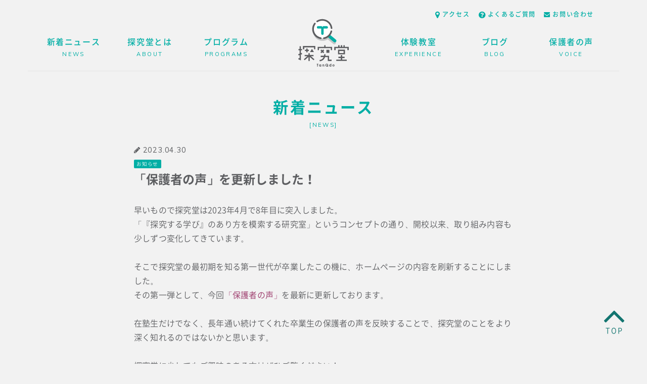

--- FILE ---
content_type: text/html; charset=UTF-8
request_url: http://tanqdo.jp/news/%E3%80%8C%E4%BF%9D%E8%AD%B7%E8%80%85%E3%81%AE%E5%A3%B0%E3%80%8D%E3%82%92%E6%9B%B4%E6%96%B0%E3%81%97%E3%81%BE%E3%81%97%E3%81%9F%EF%BC%81/
body_size: 58820
content:
<!DOCTYPE html>
<html dir="ltr" lang="ja" prefix="og: https://ogp.me/ns#" id="html">

<head>
	<meta charset="UTF-8">
	<meta name="viewport" content="width=device-width,initial-scale=1">
	<title>「保護者の声」を更新しました！ | 探究堂｜京都発！オモシロガリヤが育つ学び場</title>

		<!-- All in One SEO 4.9.3 - aioseo.com -->
	<meta name="description" content="早いもので探究堂は2023年4月で8年目に突入しました。 「『探究する学び』のあり方を模索する研究室」というコ" />
	<meta name="robots" content="max-image-preview:large" />
	<link rel="canonical" href="http://tanqdo.jp/news/%e3%80%8c%e4%bf%9d%e8%ad%b7%e8%80%85%e3%81%ae%e5%a3%b0%e3%80%8d%e3%82%92%e6%9b%b4%e6%96%b0%e3%81%97%e3%81%be%e3%81%97%e3%81%9f%ef%bc%81/" />
	<meta name="generator" content="All in One SEO (AIOSEO) 4.9.3" />
		<meta property="og:locale" content="ja_JP" />
		<meta property="og:site_name" content="探究堂｜京都発！オモシロガリヤが育つ学び場" />
		<meta property="og:type" content="article" />
		<meta property="og:title" content="「保護者の声」を更新しました！ | 探究堂｜京都発！オモシロガリヤが育つ学び場" />
		<meta property="og:description" content="早いもので探究堂は2023年4月で8年目に突入しました。 「『探究する学び』のあり方を模索する研究室」というコ" />
		<meta property="og:url" content="http://tanqdo.jp/news/%e3%80%8c%e4%bf%9d%e8%ad%b7%e8%80%85%e3%81%ae%e5%a3%b0%e3%80%8d%e3%82%92%e6%9b%b4%e6%96%b0%e3%81%97%e3%81%be%e3%81%97%e3%81%9f%ef%bc%81/" />
		<meta property="fb:admins" content="497869107048395" />
		<meta property="og:image" content="http://tanqdo.jp/wp/wp-content/uploads/2017/08/02b3581e626e47873189bc642f87f5ea.jpg" />
		<meta property="og:image:width" content="850" />
		<meta property="og:image:height" content="450" />
		<meta property="article:published_time" content="2023-04-30T12:11:33+00:00" />
		<meta property="article:modified_time" content="2023-04-30T12:11:33+00:00" />
		<meta property="article:publisher" content="https://www.facebook.com/tanqdo.jp/" />
		<meta name="twitter:card" content="summary" />
		<meta name="twitter:title" content="「保護者の声」を更新しました！ | 探究堂｜京都発！オモシロガリヤが育つ学び場" />
		<meta name="twitter:description" content="早いもので探究堂は2023年4月で8年目に突入しました。 「『探究する学び』のあり方を模索する研究室」というコ" />
		<meta name="twitter:image" content="http://tanqdo.jp/wp/wp-content/uploads/2017/08/02b3581e626e47873189bc642f87f5ea.jpg" />
		<script type="application/ld+json" class="aioseo-schema">
			{"@context":"https:\/\/schema.org","@graph":[{"@type":"BreadcrumbList","@id":"http:\/\/tanqdo.jp\/news\/%e3%80%8c%e4%bf%9d%e8%ad%b7%e8%80%85%e3%81%ae%e5%a3%b0%e3%80%8d%e3%82%92%e6%9b%b4%e6%96%b0%e3%81%97%e3%81%be%e3%81%97%e3%81%9f%ef%bc%81\/#breadcrumblist","itemListElement":[{"@type":"ListItem","@id":"http:\/\/tanqdo.jp#listItem","position":1,"name":"Home","item":"http:\/\/tanqdo.jp","nextItem":{"@type":"ListItem","@id":"http:\/\/tanqdo.jp\/news\/#listItem","name":"\u65b0\u7740\u30cb\u30e5\u30fc\u30b9"}},{"@type":"ListItem","@id":"http:\/\/tanqdo.jp\/news\/#listItem","position":2,"name":"\u65b0\u7740\u30cb\u30e5\u30fc\u30b9","item":"http:\/\/tanqdo.jp\/news\/","nextItem":{"@type":"ListItem","@id":"http:\/\/tanqdo.jp\/cat_news\/news1\/#listItem","name":"\u304a\u77e5\u3089\u305b"},"previousItem":{"@type":"ListItem","@id":"http:\/\/tanqdo.jp#listItem","name":"Home"}},{"@type":"ListItem","@id":"http:\/\/tanqdo.jp\/cat_news\/news1\/#listItem","position":3,"name":"\u304a\u77e5\u3089\u305b","item":"http:\/\/tanqdo.jp\/cat_news\/news1\/","nextItem":{"@type":"ListItem","@id":"http:\/\/tanqdo.jp\/news\/%e3%80%8c%e4%bf%9d%e8%ad%b7%e8%80%85%e3%81%ae%e5%a3%b0%e3%80%8d%e3%82%92%e6%9b%b4%e6%96%b0%e3%81%97%e3%81%be%e3%81%97%e3%81%9f%ef%bc%81\/#listItem","name":"\u300c\u4fdd\u8b77\u8005\u306e\u58f0\u300d\u3092\u66f4\u65b0\u3057\u307e\u3057\u305f\uff01"},"previousItem":{"@type":"ListItem","@id":"http:\/\/tanqdo.jp\/news\/#listItem","name":"\u65b0\u7740\u30cb\u30e5\u30fc\u30b9"}},{"@type":"ListItem","@id":"http:\/\/tanqdo.jp\/news\/%e3%80%8c%e4%bf%9d%e8%ad%b7%e8%80%85%e3%81%ae%e5%a3%b0%e3%80%8d%e3%82%92%e6%9b%b4%e6%96%b0%e3%81%97%e3%81%be%e3%81%97%e3%81%9f%ef%bc%81\/#listItem","position":4,"name":"\u300c\u4fdd\u8b77\u8005\u306e\u58f0\u300d\u3092\u66f4\u65b0\u3057\u307e\u3057\u305f\uff01","previousItem":{"@type":"ListItem","@id":"http:\/\/tanqdo.jp\/cat_news\/news1\/#listItem","name":"\u304a\u77e5\u3089\u305b"}}]},{"@type":"Organization","@id":"http:\/\/tanqdo.jp\/#organization","name":"\u63a2\u7a76\u5802\uff5c\u4eac\u90fd\u767a\uff01\u30aa\u30e2\u30b7\u30ed\u30ac\u30ea\u30e4\u304c\u80b2\u3064\u5b66\u3073\u5834","description":"\u4eac\u90fd\u767a\uff01\u30aa\u30e2\u30b7\u30ed\u30ac\u30ea\u30e4\u304c\u80b2\u3064\u5b66\u3073\u5834","url":"http:\/\/tanqdo.jp\/","sameAs":["https:\/\/www.facebook.com\/tanqdo.jp\/","https:\/\/www.instagram.com\/tanqdo.kyoto\/"]},{"@type":"WebPage","@id":"http:\/\/tanqdo.jp\/news\/%e3%80%8c%e4%bf%9d%e8%ad%b7%e8%80%85%e3%81%ae%e5%a3%b0%e3%80%8d%e3%82%92%e6%9b%b4%e6%96%b0%e3%81%97%e3%81%be%e3%81%97%e3%81%9f%ef%bc%81\/#webpage","url":"http:\/\/tanqdo.jp\/news\/%e3%80%8c%e4%bf%9d%e8%ad%b7%e8%80%85%e3%81%ae%e5%a3%b0%e3%80%8d%e3%82%92%e6%9b%b4%e6%96%b0%e3%81%97%e3%81%be%e3%81%97%e3%81%9f%ef%bc%81\/","name":"\u300c\u4fdd\u8b77\u8005\u306e\u58f0\u300d\u3092\u66f4\u65b0\u3057\u307e\u3057\u305f\uff01 | \u63a2\u7a76\u5802\uff5c\u4eac\u90fd\u767a\uff01\u30aa\u30e2\u30b7\u30ed\u30ac\u30ea\u30e4\u304c\u80b2\u3064\u5b66\u3073\u5834","description":"\u65e9\u3044\u3082\u306e\u3067\u63a2\u7a76\u5802\u306f2023\u5e744\u6708\u30678\u5e74\u76ee\u306b\u7a81\u5165\u3057\u307e\u3057\u305f\u3002 \u300c\u300e\u63a2\u7a76\u3059\u308b\u5b66\u3073\u300f\u306e\u3042\u308a\u65b9\u3092\u6a21\u7d22\u3059\u308b\u7814\u7a76\u5ba4\u300d\u3068\u3044\u3046\u30b3","inLanguage":"ja","isPartOf":{"@id":"http:\/\/tanqdo.jp\/#website"},"breadcrumb":{"@id":"http:\/\/tanqdo.jp\/news\/%e3%80%8c%e4%bf%9d%e8%ad%b7%e8%80%85%e3%81%ae%e5%a3%b0%e3%80%8d%e3%82%92%e6%9b%b4%e6%96%b0%e3%81%97%e3%81%be%e3%81%97%e3%81%9f%ef%bc%81\/#breadcrumblist"},"datePublished":"2023-04-30T21:11:33+09:00","dateModified":"2023-04-30T21:11:33+09:00"},{"@type":"WebSite","@id":"http:\/\/tanqdo.jp\/#website","url":"http:\/\/tanqdo.jp\/","name":"\u63a2\u7a76\u5802\uff5c\u4eac\u90fd\u767a\uff01\u30aa\u30e2\u30b7\u30ed\u30ac\u30ea\u30e4\u304c\u80b2\u3064\u5b66\u3073\u5834","alternateName":"\u63a2\u7a76\u5802\uff5c\u4eac\u90fd\u767a\uff01\u30aa\u30e2\u30b7\u30ed\u30ac\u30ea\u30e4\u304c\u80b2\u3064\u5b66\u3073\u5834","description":"\u4eac\u90fd\u767a\uff01\u30aa\u30e2\u30b7\u30ed\u30ac\u30ea\u30e4\u304c\u80b2\u3064\u5b66\u3073\u5834","inLanguage":"ja","publisher":{"@id":"http:\/\/tanqdo.jp\/#organization"}}]}
		</script>
		<!-- All in One SEO -->

<link rel='dns-prefetch' href='//cdnjs.cloudflare.com' />
<link rel='dns-prefetch' href='//stats.wp.com' />
<link rel='dns-prefetch' href='//maxcdn.bootstrapcdn.com' />
<link rel='dns-prefetch' href='//fonts.googleapis.com' />
<link rel='dns-prefetch' href='//v0.wordpress.com' />
<link rel='preconnect' href='//i0.wp.com' />
<link rel="alternate" type="application/rss+xml" title="探究堂｜京都発！オモシロガリヤが育つ学び場 &raquo; フィード" href="http://tanqdo.jp/feed/" />
<link rel="alternate" type="application/rss+xml" title="探究堂｜京都発！オモシロガリヤが育つ学び場 &raquo; コメントフィード" href="http://tanqdo.jp/comments/feed/" />
<link rel="alternate" title="oEmbed (JSON)" type="application/json+oembed" href="http://tanqdo.jp/wp-json/oembed/1.0/embed?url=http%3A%2F%2Ftanqdo.jp%2Fnews%2F%25e3%2580%258c%25e4%25bf%259d%25e8%25ad%25b7%25e8%2580%2585%25e3%2581%25ae%25e5%25a3%25b0%25e3%2580%258d%25e3%2582%2592%25e6%259b%25b4%25e6%2596%25b0%25e3%2581%2597%25e3%2581%25be%25e3%2581%2597%25e3%2581%259f%25ef%25bc%2581%2F" />
<link rel="alternate" title="oEmbed (XML)" type="text/xml+oembed" href="http://tanqdo.jp/wp-json/oembed/1.0/embed?url=http%3A%2F%2Ftanqdo.jp%2Fnews%2F%25e3%2580%258c%25e4%25bf%259d%25e8%25ad%25b7%25e8%2580%2585%25e3%2581%25ae%25e5%25a3%25b0%25e3%2580%258d%25e3%2582%2592%25e6%259b%25b4%25e6%2596%25b0%25e3%2581%2597%25e3%2581%25be%25e3%2581%2597%25e3%2581%259f%25ef%25bc%2581%2F&#038;format=xml" />
<style id='wp-img-auto-sizes-contain-inline-css' type='text/css'>
img:is([sizes=auto i],[sizes^="auto," i]){contain-intrinsic-size:3000px 1500px}
/*# sourceURL=wp-img-auto-sizes-contain-inline-css */
</style>
<link rel='stylesheet' id='boostrap-css' href='http://tanqdo.jp/wp/wp-content/themes/tanqdo/css/bootstrap.css' type='text/css' media='all' />
<link rel='stylesheet' id='boostrap-theme-css' href='http://tanqdo.jp/wp/wp-content/themes/tanqdo/css/bootstrap-theme.css' type='text/css' media='all' />
<link rel='stylesheet' id='font-awesome-css' href='https://maxcdn.bootstrapcdn.com/font-awesome/4.4.0/css/font-awesome.min.css' type='text/css' media='all' />
<link rel='stylesheet' id='font-en-css' href='https://fonts.googleapis.com/css?family=Muli' type='text/css' media='all' />
<link rel='stylesheet' id='loader-css' href='http://tanqdo.jp/wp/wp-content/themes/tanqdo/css/fakeLoader.css' type='text/css' media='all' />
<link rel='stylesheet' id='media-css' href='http://tanqdo.jp/wp/wp-admin/css/media.min.css' type='text/css' media='all' />
<link rel='stylesheet' id='style-css' href='http://tanqdo.jp/wp/wp-content/themes/tanqdo/style.css' type='text/css' media='all' />
<style id='wp-emoji-styles-inline-css' type='text/css'>

	img.wp-smiley, img.emoji {
		display: inline !important;
		border: none !important;
		box-shadow: none !important;
		height: 1em !important;
		width: 1em !important;
		margin: 0 0.07em !important;
		vertical-align: -0.1em !important;
		background: none !important;
		padding: 0 !important;
	}
/*# sourceURL=wp-emoji-styles-inline-css */
</style>
<style id='wp-block-library-inline-css' type='text/css'>
:root{--wp-block-synced-color:#7a00df;--wp-block-synced-color--rgb:122,0,223;--wp-bound-block-color:var(--wp-block-synced-color);--wp-editor-canvas-background:#ddd;--wp-admin-theme-color:#007cba;--wp-admin-theme-color--rgb:0,124,186;--wp-admin-theme-color-darker-10:#006ba1;--wp-admin-theme-color-darker-10--rgb:0,107,160.5;--wp-admin-theme-color-darker-20:#005a87;--wp-admin-theme-color-darker-20--rgb:0,90,135;--wp-admin-border-width-focus:2px}@media (min-resolution:192dpi){:root{--wp-admin-border-width-focus:1.5px}}.wp-element-button{cursor:pointer}:root .has-very-light-gray-background-color{background-color:#eee}:root .has-very-dark-gray-background-color{background-color:#313131}:root .has-very-light-gray-color{color:#eee}:root .has-very-dark-gray-color{color:#313131}:root .has-vivid-green-cyan-to-vivid-cyan-blue-gradient-background{background:linear-gradient(135deg,#00d084,#0693e3)}:root .has-purple-crush-gradient-background{background:linear-gradient(135deg,#34e2e4,#4721fb 50%,#ab1dfe)}:root .has-hazy-dawn-gradient-background{background:linear-gradient(135deg,#faaca8,#dad0ec)}:root .has-subdued-olive-gradient-background{background:linear-gradient(135deg,#fafae1,#67a671)}:root .has-atomic-cream-gradient-background{background:linear-gradient(135deg,#fdd79a,#004a59)}:root .has-nightshade-gradient-background{background:linear-gradient(135deg,#330968,#31cdcf)}:root .has-midnight-gradient-background{background:linear-gradient(135deg,#020381,#2874fc)}:root{--wp--preset--font-size--normal:16px;--wp--preset--font-size--huge:42px}.has-regular-font-size{font-size:1em}.has-larger-font-size{font-size:2.625em}.has-normal-font-size{font-size:var(--wp--preset--font-size--normal)}.has-huge-font-size{font-size:var(--wp--preset--font-size--huge)}.has-text-align-center{text-align:center}.has-text-align-left{text-align:left}.has-text-align-right{text-align:right}.has-fit-text{white-space:nowrap!important}#end-resizable-editor-section{display:none}.aligncenter{clear:both}.items-justified-left{justify-content:flex-start}.items-justified-center{justify-content:center}.items-justified-right{justify-content:flex-end}.items-justified-space-between{justify-content:space-between}.screen-reader-text{border:0;clip-path:inset(50%);height:1px;margin:-1px;overflow:hidden;padding:0;position:absolute;width:1px;word-wrap:normal!important}.screen-reader-text:focus{background-color:#ddd;clip-path:none;color:#444;display:block;font-size:1em;height:auto;left:5px;line-height:normal;padding:15px 23px 14px;text-decoration:none;top:5px;width:auto;z-index:100000}html :where(.has-border-color){border-style:solid}html :where([style*=border-top-color]){border-top-style:solid}html :where([style*=border-right-color]){border-right-style:solid}html :where([style*=border-bottom-color]){border-bottom-style:solid}html :where([style*=border-left-color]){border-left-style:solid}html :where([style*=border-width]){border-style:solid}html :where([style*=border-top-width]){border-top-style:solid}html :where([style*=border-right-width]){border-right-style:solid}html :where([style*=border-bottom-width]){border-bottom-style:solid}html :where([style*=border-left-width]){border-left-style:solid}html :where(img[class*=wp-image-]){height:auto;max-width:100%}:where(figure){margin:0 0 1em}html :where(.is-position-sticky){--wp-admin--admin-bar--position-offset:var(--wp-admin--admin-bar--height,0px)}@media screen and (max-width:600px){html :where(.is-position-sticky){--wp-admin--admin-bar--position-offset:0px}}

/*# sourceURL=wp-block-library-inline-css */
</style><style id='global-styles-inline-css' type='text/css'>
:root{--wp--preset--aspect-ratio--square: 1;--wp--preset--aspect-ratio--4-3: 4/3;--wp--preset--aspect-ratio--3-4: 3/4;--wp--preset--aspect-ratio--3-2: 3/2;--wp--preset--aspect-ratio--2-3: 2/3;--wp--preset--aspect-ratio--16-9: 16/9;--wp--preset--aspect-ratio--9-16: 9/16;--wp--preset--color--black: #000000;--wp--preset--color--cyan-bluish-gray: #abb8c3;--wp--preset--color--white: #ffffff;--wp--preset--color--pale-pink: #f78da7;--wp--preset--color--vivid-red: #cf2e2e;--wp--preset--color--luminous-vivid-orange: #ff6900;--wp--preset--color--luminous-vivid-amber: #fcb900;--wp--preset--color--light-green-cyan: #7bdcb5;--wp--preset--color--vivid-green-cyan: #00d084;--wp--preset--color--pale-cyan-blue: #8ed1fc;--wp--preset--color--vivid-cyan-blue: #0693e3;--wp--preset--color--vivid-purple: #9b51e0;--wp--preset--gradient--vivid-cyan-blue-to-vivid-purple: linear-gradient(135deg,rgb(6,147,227) 0%,rgb(155,81,224) 100%);--wp--preset--gradient--light-green-cyan-to-vivid-green-cyan: linear-gradient(135deg,rgb(122,220,180) 0%,rgb(0,208,130) 100%);--wp--preset--gradient--luminous-vivid-amber-to-luminous-vivid-orange: linear-gradient(135deg,rgb(252,185,0) 0%,rgb(255,105,0) 100%);--wp--preset--gradient--luminous-vivid-orange-to-vivid-red: linear-gradient(135deg,rgb(255,105,0) 0%,rgb(207,46,46) 100%);--wp--preset--gradient--very-light-gray-to-cyan-bluish-gray: linear-gradient(135deg,rgb(238,238,238) 0%,rgb(169,184,195) 100%);--wp--preset--gradient--cool-to-warm-spectrum: linear-gradient(135deg,rgb(74,234,220) 0%,rgb(151,120,209) 20%,rgb(207,42,186) 40%,rgb(238,44,130) 60%,rgb(251,105,98) 80%,rgb(254,248,76) 100%);--wp--preset--gradient--blush-light-purple: linear-gradient(135deg,rgb(255,206,236) 0%,rgb(152,150,240) 100%);--wp--preset--gradient--blush-bordeaux: linear-gradient(135deg,rgb(254,205,165) 0%,rgb(254,45,45) 50%,rgb(107,0,62) 100%);--wp--preset--gradient--luminous-dusk: linear-gradient(135deg,rgb(255,203,112) 0%,rgb(199,81,192) 50%,rgb(65,88,208) 100%);--wp--preset--gradient--pale-ocean: linear-gradient(135deg,rgb(255,245,203) 0%,rgb(182,227,212) 50%,rgb(51,167,181) 100%);--wp--preset--gradient--electric-grass: linear-gradient(135deg,rgb(202,248,128) 0%,rgb(113,206,126) 100%);--wp--preset--gradient--midnight: linear-gradient(135deg,rgb(2,3,129) 0%,rgb(40,116,252) 100%);--wp--preset--font-size--small: 13px;--wp--preset--font-size--medium: 20px;--wp--preset--font-size--large: 36px;--wp--preset--font-size--x-large: 42px;--wp--preset--spacing--20: 0.44rem;--wp--preset--spacing--30: 0.67rem;--wp--preset--spacing--40: 1rem;--wp--preset--spacing--50: 1.5rem;--wp--preset--spacing--60: 2.25rem;--wp--preset--spacing--70: 3.38rem;--wp--preset--spacing--80: 5.06rem;--wp--preset--shadow--natural: 6px 6px 9px rgba(0, 0, 0, 0.2);--wp--preset--shadow--deep: 12px 12px 50px rgba(0, 0, 0, 0.4);--wp--preset--shadow--sharp: 6px 6px 0px rgba(0, 0, 0, 0.2);--wp--preset--shadow--outlined: 6px 6px 0px -3px rgb(255, 255, 255), 6px 6px rgb(0, 0, 0);--wp--preset--shadow--crisp: 6px 6px 0px rgb(0, 0, 0);}:where(.is-layout-flex){gap: 0.5em;}:where(.is-layout-grid){gap: 0.5em;}body .is-layout-flex{display: flex;}.is-layout-flex{flex-wrap: wrap;align-items: center;}.is-layout-flex > :is(*, div){margin: 0;}body .is-layout-grid{display: grid;}.is-layout-grid > :is(*, div){margin: 0;}:where(.wp-block-columns.is-layout-flex){gap: 2em;}:where(.wp-block-columns.is-layout-grid){gap: 2em;}:where(.wp-block-post-template.is-layout-flex){gap: 1.25em;}:where(.wp-block-post-template.is-layout-grid){gap: 1.25em;}.has-black-color{color: var(--wp--preset--color--black) !important;}.has-cyan-bluish-gray-color{color: var(--wp--preset--color--cyan-bluish-gray) !important;}.has-white-color{color: var(--wp--preset--color--white) !important;}.has-pale-pink-color{color: var(--wp--preset--color--pale-pink) !important;}.has-vivid-red-color{color: var(--wp--preset--color--vivid-red) !important;}.has-luminous-vivid-orange-color{color: var(--wp--preset--color--luminous-vivid-orange) !important;}.has-luminous-vivid-amber-color{color: var(--wp--preset--color--luminous-vivid-amber) !important;}.has-light-green-cyan-color{color: var(--wp--preset--color--light-green-cyan) !important;}.has-vivid-green-cyan-color{color: var(--wp--preset--color--vivid-green-cyan) !important;}.has-pale-cyan-blue-color{color: var(--wp--preset--color--pale-cyan-blue) !important;}.has-vivid-cyan-blue-color{color: var(--wp--preset--color--vivid-cyan-blue) !important;}.has-vivid-purple-color{color: var(--wp--preset--color--vivid-purple) !important;}.has-black-background-color{background-color: var(--wp--preset--color--black) !important;}.has-cyan-bluish-gray-background-color{background-color: var(--wp--preset--color--cyan-bluish-gray) !important;}.has-white-background-color{background-color: var(--wp--preset--color--white) !important;}.has-pale-pink-background-color{background-color: var(--wp--preset--color--pale-pink) !important;}.has-vivid-red-background-color{background-color: var(--wp--preset--color--vivid-red) !important;}.has-luminous-vivid-orange-background-color{background-color: var(--wp--preset--color--luminous-vivid-orange) !important;}.has-luminous-vivid-amber-background-color{background-color: var(--wp--preset--color--luminous-vivid-amber) !important;}.has-light-green-cyan-background-color{background-color: var(--wp--preset--color--light-green-cyan) !important;}.has-vivid-green-cyan-background-color{background-color: var(--wp--preset--color--vivid-green-cyan) !important;}.has-pale-cyan-blue-background-color{background-color: var(--wp--preset--color--pale-cyan-blue) !important;}.has-vivid-cyan-blue-background-color{background-color: var(--wp--preset--color--vivid-cyan-blue) !important;}.has-vivid-purple-background-color{background-color: var(--wp--preset--color--vivid-purple) !important;}.has-black-border-color{border-color: var(--wp--preset--color--black) !important;}.has-cyan-bluish-gray-border-color{border-color: var(--wp--preset--color--cyan-bluish-gray) !important;}.has-white-border-color{border-color: var(--wp--preset--color--white) !important;}.has-pale-pink-border-color{border-color: var(--wp--preset--color--pale-pink) !important;}.has-vivid-red-border-color{border-color: var(--wp--preset--color--vivid-red) !important;}.has-luminous-vivid-orange-border-color{border-color: var(--wp--preset--color--luminous-vivid-orange) !important;}.has-luminous-vivid-amber-border-color{border-color: var(--wp--preset--color--luminous-vivid-amber) !important;}.has-light-green-cyan-border-color{border-color: var(--wp--preset--color--light-green-cyan) !important;}.has-vivid-green-cyan-border-color{border-color: var(--wp--preset--color--vivid-green-cyan) !important;}.has-pale-cyan-blue-border-color{border-color: var(--wp--preset--color--pale-cyan-blue) !important;}.has-vivid-cyan-blue-border-color{border-color: var(--wp--preset--color--vivid-cyan-blue) !important;}.has-vivid-purple-border-color{border-color: var(--wp--preset--color--vivid-purple) !important;}.has-vivid-cyan-blue-to-vivid-purple-gradient-background{background: var(--wp--preset--gradient--vivid-cyan-blue-to-vivid-purple) !important;}.has-light-green-cyan-to-vivid-green-cyan-gradient-background{background: var(--wp--preset--gradient--light-green-cyan-to-vivid-green-cyan) !important;}.has-luminous-vivid-amber-to-luminous-vivid-orange-gradient-background{background: var(--wp--preset--gradient--luminous-vivid-amber-to-luminous-vivid-orange) !important;}.has-luminous-vivid-orange-to-vivid-red-gradient-background{background: var(--wp--preset--gradient--luminous-vivid-orange-to-vivid-red) !important;}.has-very-light-gray-to-cyan-bluish-gray-gradient-background{background: var(--wp--preset--gradient--very-light-gray-to-cyan-bluish-gray) !important;}.has-cool-to-warm-spectrum-gradient-background{background: var(--wp--preset--gradient--cool-to-warm-spectrum) !important;}.has-blush-light-purple-gradient-background{background: var(--wp--preset--gradient--blush-light-purple) !important;}.has-blush-bordeaux-gradient-background{background: var(--wp--preset--gradient--blush-bordeaux) !important;}.has-luminous-dusk-gradient-background{background: var(--wp--preset--gradient--luminous-dusk) !important;}.has-pale-ocean-gradient-background{background: var(--wp--preset--gradient--pale-ocean) !important;}.has-electric-grass-gradient-background{background: var(--wp--preset--gradient--electric-grass) !important;}.has-midnight-gradient-background{background: var(--wp--preset--gradient--midnight) !important;}.has-small-font-size{font-size: var(--wp--preset--font-size--small) !important;}.has-medium-font-size{font-size: var(--wp--preset--font-size--medium) !important;}.has-large-font-size{font-size: var(--wp--preset--font-size--large) !important;}.has-x-large-font-size{font-size: var(--wp--preset--font-size--x-large) !important;}
/*# sourceURL=global-styles-inline-css */
</style>

<style id='classic-theme-styles-inline-css' type='text/css'>
/*! This file is auto-generated */
.wp-block-button__link{color:#fff;background-color:#32373c;border-radius:9999px;box-shadow:none;text-decoration:none;padding:calc(.667em + 2px) calc(1.333em + 2px);font-size:1.125em}.wp-block-file__button{background:#32373c;color:#fff;text-decoration:none}
/*# sourceURL=/wp-includes/css/classic-themes.min.css */
</style>
<link rel='stylesheet' id='contact-form-7-css' href='http://tanqdo.jp/wp/wp-content/plugins/contact-form-7/includes/css/styles.css' type='text/css' media='all' />
<link rel='stylesheet' id='arve-css' href='http://tanqdo.jp/wp/wp-content/plugins/advanced-responsive-video-embedder/build/main.css' type='text/css' media='all' />
<link rel='stylesheet' id='amazonjs-css' href='http://tanqdo.jp/wp/wp-content/plugins/amazonjs/css/amazonjs.css' type='text/css' media='all' />
<link rel='stylesheet' id='tablepress-default-css' href='http://tanqdo.jp/wp/wp-content/tablepress-combined.min.css' type='text/css' media='all' />
<link rel='stylesheet' id='msl-main-css' href='http://tanqdo.jp/wp/wp-content/plugins/master-slider/public/assets/css/masterslider.main.css' type='text/css' media='all' />
<link rel='stylesheet' id='msl-custom-css' href='http://tanqdo.jp/wp/wp-content/uploads/master-slider/custom.css' type='text/css' media='all' />
<link rel='stylesheet' id='va-social-buzz-css' href='http://tanqdo.jp/wp/wp-content/plugins/va-social-buzz/assets/css/style.min.css' type='text/css' media='all' />
<style id='va-social-buzz-inline-css' type='text/css'>
.va-social-buzz .vasb_fb .vasb_fb_thumbnail{background-image:url(https://i0.wp.com/tanqdo.jp/wp/wp-content/uploads/2015/12/cropped-favicon.png?fit=512%2C512);}#secondary #widget-area .va-social-buzz .vasb_fb .vasb_fb_like,#secondary .widget-area .va-social-buzz .vasb_fb .vasb_fb_like,#secondary.widget-area .va-social-buzz .vasb_fb .vasb_fb_like,.secondary .widget-area .va-social-buzz .vasb_fb .vasb_fb_like,.sidebar-container .va-social-buzz .vasb_fb .vasb_fb_like,.va-social-buzz .vasb_fb .vasb_fb_like{background-color:rgba(43,43,43,0.7);color:#ffffff;}@media only screen and (min-width:711px){.va-social-buzz .vasb_fb .vasb_fb_like{background-color:rgba(43,43,43,1);}}
/*# sourceURL=va-social-buzz-inline-css */
</style>
<script type="text/javascript" src="http://tanqdo.jp/wp/wp-includes/js/jquery/jquery.min.js" id="jquery-core-js"></script>
<script type="text/javascript" src="http://tanqdo.jp/wp/wp-includes/js/jquery/jquery-migrate.min.js" id="jquery-migrate-js"></script>
<script type="text/javascript" src="//cdnjs.cloudflare.com/ajax/libs/iScroll/5.1.1/iscroll-min.js" id="iscroll-min-js"></script>
<script type="text/javascript" src="http://tanqdo.jp/wp/wp-content/themes/tanqdo/js/bootstrap.min.js" id="boostrap-min-js"></script>
<script type="text/javascript" src="http://tanqdo.jp/wp/wp-content/themes/tanqdo/js/pagetop.js" id="pagetop-js"></script>
<script type="text/javascript" src="http://tanqdo.jp/wp/wp-content/themes/tanqdo/js/modernizr-2.8.3-respond-1.4.2.min.js" id="modernizr-js"></script>
<script type="text/javascript" src="http://tanqdo.jp/wp/wp-content/themes/tanqdo/js/retina.min.js" id="retina-js"></script>
<script type="text/javascript" src="http://tanqdo.jp/wp/wp-content/themes/tanqdo/js/sm_menu.js" id="sm_menu-js"></script>
<script type="text/javascript" src="http://tanqdo.jp/wp/wp-content/themes/tanqdo/js/fakeLoader.min.js" id="loading-js"></script>
<link rel="https://api.w.org/" href="http://tanqdo.jp/wp-json/" /><link rel="EditURI" type="application/rsd+xml" title="RSD" href="http://tanqdo.jp/wp/xmlrpc.php?rsd" />
<script>var ms_grabbing_curosr = 'http://tanqdo.jp/wp/wp-content/plugins/master-slider/public/assets/css/common/grabbing.cur', ms_grab_curosr = 'http://tanqdo.jp/wp/wp-content/plugins/master-slider/public/assets/css/common/grab.cur';</script>
<meta name="generator" content="MasterSlider 3.11.0 - Responsive Touch Image Slider | avt.li/msf" />
	<style>img#wpstats{display:none}</style>
		<style>.simplemap img{max-width:none !important;padding:0 !important;margin:0 !important;}.staticmap,.staticmap img{max-width:100% !important;height:auto !important;}.simplemap .simplemap-content{display:none;}</style>
<script>var google_map_api_key = "AIzaSyCUbhoH5Nq8YBcQZ9lzzHv4gwGDbWPdpeU";</script><link rel="icon" href="https://i0.wp.com/tanqdo.jp/wp/wp-content/uploads/2015/12/cropped-favicon.png?fit=32%2C32" sizes="32x32" />
<link rel="icon" href="https://i0.wp.com/tanqdo.jp/wp/wp-content/uploads/2015/12/cropped-favicon.png?fit=192%2C192" sizes="192x192" />
<link rel="apple-touch-icon" href="https://i0.wp.com/tanqdo.jp/wp/wp-content/uploads/2015/12/cropped-favicon.png?fit=180%2C180" />
<meta name="msapplication-TileImage" content="https://i0.wp.com/tanqdo.jp/wp/wp-content/uploads/2015/12/cropped-favicon.png?fit=270%2C270" />
</head>

<body class="wp-singular news-template-default single single-news postid-2328 wp-theme-tanqdo _masterslider _ms_version_3.11.0" >

	<header class="container mt20">


		<!--sub menu-->
		<nav class="row sub">
			<div class="menu-pc_header_submenu-container"><ul id="menu-pc_header_submenu" class="header_menus pull-right font-3 hidden-sm hidden-xs"><li id="menu-item-102" class="menu-item menu-item-type-post_type menu-item-object-page menu-item-102"><a href="http://tanqdo.jp/accsess/"><i class="fa fa-map-marker  fa-fw fa-lg"></i>アクセス</a></li>
<li id="menu-item-100" class="menu-item menu-item-type-post_type menu-item-object-page menu-item-100"><a href="http://tanqdo.jp/faq/"><i class="fa fa-question-circle  fa-fw fa-lg"></i>よくあるご質問</a></li>
<li id="menu-item-101" class="menu-item menu-item-type-post_type menu-item-object-page menu-item-101"><a href="http://tanqdo.jp/contact/"><i class="fa fa-envelope  fa-fw"></i>お問い合わせ</a></li>
</ul></div>		</nav>

		<!--main menu-->
		<nav class="row main">
			<div class="col-md-5 col-lg-5 hidden-sm hidden-xs"><ul id="menu-pc_header_leftmenu" class="header_menus"><li id="menu-item-237" class="menu-item menu-item-type-post_type menu-item-object-page menu-item-237"><a href="http://tanqdo.jp/news/">新着ニュース<div>NEWS</div></a></li>
<li id="menu-item-88" class="menu-item menu-item-type-post_type menu-item-object-page menu-item-88"><a href="http://tanqdo.jp/about/">探究堂とは<div>ABOUT</div></a></li>
<li id="menu-item-85" class="menu-item menu-item-type-post_type menu-item-object-page menu-item-85"><a href="http://tanqdo.jp/programs/">プログラム<div>PROGRAMS</div></a></li>
</ul></div>
				<h1 class="col-md-2 col-lg-2 text-center">
<svg xmlns="http://www.w3.org/2000/svg" viewBox="0 0 110 105" enable-background="new 0 0 110 105">
<a xlink:href="http://tanqdo.jp" title="探究堂｜京都発！オモシロガリヤが育つ学び場">
<g>
	<path opacity="0.3" fill="#5D5E61" d="M80.8,49.9l-11.6-9.7l-1.1-5c-3.7,4.7-9.4,7.7-15.8,7.7c-9.4,0-17.4-6.5-19.6-15.2
		c-0.2,7.2,3.4,14.3,10.1,18.1c6.9,4,15.2,3.4,21.4-0.7l12.2,10.2c0.6,0.5,1.4,0.8,2.2,0.8c1,0,2-0.4,2.6-1.2
		C82.5,53.3,82.3,51.1,80.8,49.9z"/>
	<circle fill="#FFFFFF" cx="52.4" cy="22.6" r="20.2"/>
	<path fill="#00AEA5" d="M68.5,34.6l13.3,11.1c1.5,1.2,1.7,3.4,0.4,4.9c-0.7,0.8-1.7,1.2-2.6,1.2c-0.8,0-1.6-0.3-2.2-0.8L64,39.9
		L68.5,34.6z"/>
	<path fill="#00AEA5" d="M61.9,16.2h-6.6c-1.5,0-2.7,1.2-2.7,2.7c0-1.5-1.2-2.7-2.7-2.7h-6.6c-1.5,0-2.7,1.2-2.7,2.7
		c0,1.5,1.2,2.7,2.7,2.7H50v11c0,1.5,1.2,2.7,2.7,2.7c1.5,0,2.7-1.2,2.7-2.7v-11h6.6c1.5,0,2.7-1.2,2.7-2.7
		C64.5,17.4,63.3,16.2,61.9,16.2z"/>
	<path fill="#5D5E61" d="M48.9,44.5c-0.1,0-0.2,0-0.3,0c-6-1.1-11.4-4.6-14.7-9.7c-5-7.7-4.7-17.9,0.9-25.2c0.6-0.8,1.7-1,2.5-0.4
		c0.8,0.6,1,1.7,0.4,2.5c-4.6,6.2-4.9,14.7-0.7,21.1c2.8,4.3,7.2,7.2,12.3,8.1c1,0.2,1.6,1.1,1.5,2.1C50.6,43.9,49.8,44.5,48.9,44.5
		z"/>
	<path fill="#5D5E61" d="M72.5,22.5c-0.9,0-1.7-0.7-1.8-1.6c-0.3-2.9-1.3-5.7-2.9-8.1c-5.5-8.5-17-11-25.5-5.4
		c-0.8,0.5-2,0.3-2.5-0.5c-0.5-0.8-0.3-2,0.5-2.5c10.2-6.6,23.9-3.7,30.5,6.5c1.9,2.9,3.1,6.2,3.4,9.7c0.1,1-0.6,1.9-1.6,2
		C72.7,22.5,72.6,22.5,72.5,22.5z"/>
	<path fill="#5D5E61" d="M56,44.5c-0.9,0-1.6-0.6-1.8-1.5c-0.2-1,0.5-1.9,1.5-2.1c2.4-0.4,4.7-1.3,6.8-2.7c3.9-2.5,6.7-6.4,7.8-11
		c0.2-1,1.2-1.6,2.2-1.3c1,0.2,1.6,1.2,1.3,2.2c-1.4,5.4-4.7,10.1-9.3,13.1c-2.5,1.6-5.2,2.7-8.1,3.2C56.2,44.5,56.1,44.5,56,44.5z"
		/>
	<polygon fill="#5D5E61" points="101.3,61.7 101.3,58.1 98.4,58.1 98.4,61.7 95.6,61.7 95.6,58.1 92.7,58.1 92.7,61.7 89.9,61.7 
		89.9,58.1 87,58.1 87,61.7 78.4,61.7 78.4,68.8 81.3,68.8 81.3,64.5 107,64.5 107,68.8 109.9,68.8 109.9,61.7 	"/>
	<polygon fill="#5D5E61" points="95.6,86.1 100.8,86.1 100.8,83.3 95.6,83.3 95.6,79.7 92.7,79.7 92.7,83.3 87.5,83.3 87.5,86.1 
		92.7,86.1 92.7,89.5 82.7,89.5 82.7,92.4 105.6,92.4 105.6,89.5 95.6,89.5 	"/>
	<path fill="#5D5E61" d="M101.7,67.8H86.6v10.1h15.1V67.8z M98.8,75.1h-9.4v-4.4h9.4V75.1z"/>
	<polygon fill="#5D5E61" points="7.5,74.8 5.8,75.5 5.8,69.2 8.2,69.2 8.2,66.3 5.8,66.3 5.8,60.2 3,60.2 3,66.3 0.6,66.3 0.6,69.2 
		3,69.2 3,76.6 -0.1,77.7 0.9,80.4 3,79.6 3,86.8 1.2,85.9 -0.1,88.5 5.8,91.3 5.8,78.5 8.6,77.5 	"/>
	<polygon fill="#5D5E61" points="10.2,66.9 13.1,66.9 13.1,62.6 34.3,62.6 34.3,66.9 37.2,66.9 37.2,59.7 10.2,59.7 	"/>
	<polygon fill="#5D5E61" points="17.5,65.2 17.5,68 14.7,68 14.7,70.8 17.5,70.8 17.5,73.6 20.3,73.6 20.3,70.8 23.1,70.8 23.1,68 
		20.3,68 20.3,65.2 	"/>
	<polygon fill="#5D5E61" points="33.4,82 33.4,79.2 25.1,79.2 25.1,75.3 22.3,75.3 22.3,79.2 14,79.2 14,82 19.9,82 12.2,88.7 
		14,90.8 22.3,83.7 22.3,92.7 25.1,92.7 25.1,83.7 33.4,90.8 35.2,88.7 27.5,82 	"/>
	<polygon fill="#5D5E61" points="29.9,66 25.7,72.9 34.1,72.9 	"/>
	<polygon fill="#5D5E61" points="59.5,58.1 56.6,58.1 56.6,61.7 42.3,61.7 42.3,68.8 45.2,68.8 45.2,64.5 70.9,64.5 70.9,68.8 
		73.8,68.8 73.8,61.7 59.5,61.7 	"/>
	<path fill="#5D5E61" d="M67.1,81.1h-8c0.2-1.1,0.3-2.2,0.3-3.1l-2.9,0c0,0.2,0,1.4-0.4,3H49v2.9h6.3c-1.3,2.9-3.8,5.9-8.8,6.4
		l0.2,2.9c6.7-0.6,10.1-4.9,11.7-9.2h5.9v8.5h8.2v-2.9h-5.3V81.1z"/>
	<polygon fill="#5D5E61" points="50.4,75.4 52.5,73.3 54.5,75.4 56.5,73.4 54.5,71.3 56.5,69.3 54.5,67.3 52.5,69.3 50.4,67.3 
		48.4,69.3 50.4,71.3 48.4,73.4 	"/>
	<rect x="61.3" y="68.1" fill="#5D5E61" width="6.5" height="6.5"/>
	<polygon fill="#5D5E61" points="40.3,100 41.3,100 41.3,104.6 42.6,104.6 42.6,100 43.7,100 43.7,98.6 40.3,98.6 	"/>
	<path fill="#5D5E61" d="M48.7,100.4c-0.1-0.1-0.3-0.2-0.4-0.3c-0.2-0.1-0.5-0.2-0.8-0.2c-0.6,0-1.1,0.2-1.5,0.7
		c-0.4,0.4-0.6,1-0.6,1.7c0,0.7,0.2,1.2,0.6,1.7c0.4,0.4,0.9,0.7,1.5,0.7c0.3,0,0.5,0,0.7-0.1c0.1-0.1,0.3-0.1,0.4-0.3v0.3H50v-4.4
		h-1.3V100.4z M48.4,101.5c0.2,0.2,0.3,0.5,0.3,0.8c0,0.3-0.1,0.6-0.3,0.8c-0.2,0.2-0.4,0.3-0.7,0.3c-0.3,0-0.5-0.1-0.7-0.3
		c-0.2-0.2-0.3-0.5-0.3-0.8c0-0.3,0.1-0.6,0.3-0.8c0.2-0.2,0.4-0.3,0.7-0.3C48,101.2,48.2,101.3,48.4,101.5z"/>
	<path fill="#5D5E61" d="M55.1,100c-0.2,0-0.4,0-0.6,0.1c-0.1,0.1-0.3,0.1-0.5,0.3v-0.3h-1.3v4.4H54v-1.8c0-0.5,0-0.7,0-0.8
		c0.1-0.2,0.1-0.4,0.3-0.5c0.1-0.1,0.3-0.2,0.5-0.2c0.1,0,0.2,0,0.3,0.1c0.1,0.1,0.2,0.2,0.2,0.3c0,0.1,0.1,0.4,0.1,1v2h1.3v-2.9
		c0-0.5-0.1-0.9-0.4-1.2C55.9,100.2,55.5,100,55.1,100z"/>
	<path fill="#5D5E61" d="M65.2,101.6c0-0.9-0.3-1.6-0.9-2.2c-0.6-0.6-1.3-0.9-2.2-0.9c-0.5,0-1.1,0.1-1.5,0.4
		c-0.5,0.3-0.9,0.7-1.1,1.1c-0.3,0.5-0.4,1-0.4,1.6c0,0.8,0.3,1.6,0.9,2.2c0.6,0.6,1.3,0.9,2.2,0.9c0.5,0,0.9-0.1,1.3-0.3L64,105
		h1.6l-1.1-1.4C65,103,65.2,102.4,65.2,101.6z M60.4,101.6c0-0.5,0.2-1,0.5-1.3c0.3-0.3,0.7-0.5,1.2-0.5c0.5,0,0.9,0.2,1.2,0.5
		c0.3,0.3,0.5,0.8,0.5,1.3c0,0.3-0.1,0.6-0.2,0.9l-0.4-0.6h-1.6l1.1,1.4c-0.2,0.1-0.3,0.1-0.5,0.1c-0.4,0-0.8-0.1-1.1-0.4
		C60.6,102.7,60.4,102.2,60.4,101.6z"/>
	<path fill="#5D5E61" d="M70.8,100.4c-0.1-0.1-0.3-0.2-0.4-0.3c-0.2-0.1-0.5-0.2-0.8-0.2c-0.6,0-1.1,0.2-1.5,0.7
		c-0.4,0.4-0.6,1-0.6,1.7c0,0.7,0.2,1.2,0.6,1.7c0.4,0.4,0.9,0.7,1.5,0.7c0.3,0,0.5,0,0.7-0.1c0.1-0.1,0.3-0.1,0.4-0.3v0.3h1.3v-6.1
		h-1.3V100.4z M70.6,101.5c0.2,0.2,0.3,0.5,0.3,0.8c0,0.3-0.1,0.6-0.3,0.8c-0.2,0.2-0.4,0.3-0.7,0.3c-0.3,0-0.5-0.1-0.7-0.3
		c-0.2-0.2-0.3-0.5-0.3-0.8c0-0.3,0.1-0.6,0.3-0.8c0.2-0.2,0.4-0.3,0.7-0.3C70.2,101.2,70.4,101.3,70.6,101.5z"/>
	<path fill="#5D5E61" d="M78.8,101.2c-0.2-0.4-0.5-0.6-0.9-0.9c-0.4-0.2-0.8-0.3-1.2-0.3c-0.6,0-1.1,0.2-1.5,0.6
		c-0.5,0.5-0.8,1-0.8,1.7c0,0.6,0.2,1.2,0.7,1.6c0.4,0.4,1,0.7,1.6,0.7c0.4,0,0.8-0.1,1.2-0.3c0.4-0.2,0.6-0.5,0.8-0.9
		c0.2-0.4,0.3-0.8,0.3-1.2C79.1,101.9,79,101.5,78.8,101.2z M77.8,102.3c0,0.3-0.1,0.6-0.3,0.8c-0.2,0.2-0.4,0.3-0.7,0.3
		c-0.3,0-0.5-0.1-0.7-0.3c-0.2-0.2-0.3-0.5-0.3-0.8c0-0.3,0.1-0.6,0.3-0.8c0.2-0.2,0.4-0.3,0.7-0.3c0.3,0,0.5,0.1,0.7,0.3
		C77.7,101.8,77.8,102,77.8,102.3z"/>
</g>
    </a>
</svg>
            </h1>

				<div class="col-md-5 col-lg-5 hidden-sm hidden-xs"><ul id="menu-pc_header_rightmenu" class="header_menus"><li id="menu-item-238" class="menu-item menu-item-type-post_type menu-item-object-page menu-item-238"><a href="http://tanqdo.jp/experience/">体験教室<div>EXPERIENCE</div></a></li>
<li id="menu-item-95" class="menu-item menu-item-type-post_type menu-item-object-page current_page_parent menu-item-95"><a href="http://tanqdo.jp/blog/">ブログ<div>BLOG</div></a></li>
<li id="menu-item-96" class="menu-item menu-item-type-post_type menu-item-object-page menu-item-96"><a href="http://tanqdo.jp/voice/">保護者の声<div>VOICE</div></a></li>
</ul></div>		</nav>

		<!--sm navi-->
		<nav class="row sm">
			<div class="sm_nav visible-sm col-sm-12 visible-xs col-xs-12">
				<div class="menu1"></div>
				<div class="menu2"></div>
				<div class="menu3"></div>
			</div>
			<div class="sm_menu visible-sm col-sm-12 visible-xs col-xs-12"><ul id="menu-sm_header_menu" class=" "><li id="menu-item-191" class="menu-item menu-item-type-post_type menu-item-object-page menu-item-home menu-item-191"><a href="http://tanqdo.jp/">TOP</a></li>
<li id="menu-item-189" class="menu-item menu-item-type-post_type menu-item-object-page menu-item-189"><a href="http://tanqdo.jp/news/">新着ニュース</a></li>
<li id="menu-item-196" class="menu-item menu-item-type-post_type menu-item-object-page menu-item-196"><a href="http://tanqdo.jp/about/">探究堂とは</a></li>
<li id="menu-item-199" class="menu-item menu-item-type-post_type menu-item-object-page menu-item-199"><a href="http://tanqdo.jp/programs/">プログラム</a></li>
<li id="menu-item-195" class="menu-item menu-item-type-post_type menu-item-object-page menu-item-195"><a href="http://tanqdo.jp/experience/">体験教室</a></li>
<li id="menu-item-190" class="menu-item menu-item-type-post_type menu-item-object-page current_page_parent menu-item-190"><a href="http://tanqdo.jp/blog/">ブログ</a></li>
<li id="menu-item-194" class="menu-item menu-item-type-post_type menu-item-object-page menu-item-194"><a href="http://tanqdo.jp/voice/">保護者の声</a></li>
<li id="menu-item-198" class="menu-item menu-item-type-post_type menu-item-object-page menu-item-198"><a href="http://tanqdo.jp/accsess/">アクセス</a></li>
<li id="menu-item-193" class="menu-item menu-item-type-post_type menu-item-object-page menu-item-193"><a href="http://tanqdo.jp/faq/">よくあるご質問</a></li>
<li id="menu-item-197" class="menu-item menu-item-type-post_type menu-item-object-page menu-item-197"><a href="http://tanqdo.jp/contact/">お問い合わせ</a></li>
<li id="menu-item-192" class="menu-item menu-item-type-post_type menu-item-object-page menu-item-192"><a href="http://tanqdo.jp/privacypolicy/">プライバシーポリシー</a></li>
</ul></div>		</nav>
	</header>

	<div class="wrapper mt50 mb50 %e3%80%8c%e4%bf%9d%e8%ad%b7%e8%80%85%e3%81%ae%e5%a3%b0%e3%80%8d%e3%82%92%e6%9b%b4%e6%96%b0%e3%81%97%e3%81%be%e3%81%97%e3%81%9f%ef%bc%81">
		<!--footerでとじる-->
    <div class="container main_contents">

        <!--タイトル-->
        <div class="page_title text-center mb30">
            <h1>新着ニュース</h1>
            <h5 class="en_title mt5">NEWS</h5>
        </div>
        <!--page_title-->

        <div class="row">        <article class="col-md-8 col-md-offset-2 col-lg-8 col-lg-offset-2 col-xs-12 col-sm-12 text-left pb50 mb50 post-2328 news type-news status-publish hentry cat_news-news1">

            <time datetime="2023-04-30" class="datetime mb5">
                <i class="fa  fa-pencil"></i>
                2023.04.30            </time>
            <br>
            <span class="cat_tag">
                 <a href="http://tanqdo.jp/cat_news/news1/" rel="tag">お知らせ</a>            </span>

            <h2 class="font2 mb30">「保護者の声」を更新しました！</h2>

            
            <p>早いもので探究堂は2023年4月で8年目に突入しました。<br />
「『探究する学び』のあり方を模索する研究室」というコンセプトの通り、開校以来、取り組み内容も少しずつ変化してきています。</p>
<p>&nbsp;</p>
<p>そこで探究堂の最初期を知る第一世代が卒業したこの機に、ホームページの内容を刷新することにしました。<br />
その第一弾として、今回<span style="color: #993366;"><a style="color: #993366;" href="http://tanqdo.jp/voice/">「保護者の声」</a></span>を最新に更新しております。</p>
<p>&nbsp;</p>
<p>在塾生だけでなく、長年通い続けてくれた卒業生の保護者の声を反映することで、探究堂のことをより深く知れるのではないかと思います。</p>
<p>&nbsp;</p>
<p>探究堂に少しでもご興味のある方はぜひご覧ください！</p>
        </article>

        <div class="col-md-12 col-lg-12 col-sm-12 col-xs-12 text-center">
            <nav class="clearfix mb30 font-1">
                <a href="http://tanqdo.jp/news/%e4%bb%a4%e5%92%8c5%e5%b9%b4%e5%ba%a6%e3%80%8c%e4%ba%ac%e9%83%bd%e3%81%af%e3%81%90%e3%81%8f%e3%81%bf%e6%86%b2%e7%ab%a0%e3%80%8d%e5%ae%9f%e8%b7%b5%e6%8e%a8%e9%80%b2%e8%80%85%e8%a1%a8%e5%bd%b0%e3%82%92/" rel="next"><div class="btn_m"><i class="fa fa-arrow-left"></i>NEW</div></a>                <a href="http://tanqdo.jp/wp/wp-content/themes/tanqdo/news" alt="ニュース一覧へ">
                    <div class="btn_m"><i class="fa fa-angle-double-down"></i>NEWS一覧</div>
                </a>
                <a href="http://tanqdo.jp/news/%e3%80%90%e9%87%8d%e8%a6%81%e3%80%91%e3%81%be%e3%81%84%e3%81%b7%e3%82%8d%e3%82%af%e3%83%a9%e3%82%b9%e3%83%aa%e3%83%8b%e3%83%a5%e3%83%bc%e3%82%a2%e3%83%ab%e3%81%ab%e4%bc%b4%e3%81%86%e7%94%9f%e5%be%92/" rel="prev"><div class="btn_m"><i class="fa fa-arrow-right"></i>OLD</div></a>            </nav>

           <!--banner-->
           <a href="http://tanqdo.jp/experience" class="big_banner">
	<img src='http://tanqdo.jp/wp/wp-content/themes/tanqdo/image/banner01.png' alt="体験授業・説明会">
</a>

        </div>
       <!--col-md-12-->
    </div>
    <!--row-->
    


        </div>
        <!-- container -->

</div>
<!--wrapper-->
<div class="page_top">
	<div class="top_btn text-center en_title font-1">
		<a href="#">
			<i class="fa fa-angle-up fa-5x"></i>TOP
		</a>
	</div>
</div>

<footer class="pt40 pb30">
	<div class="container">


		<!--SNS-->
		<div class="row mb40 hidden-sm hidden-xs">
			<div class="col-md-12 col-lg-12 text-center">
				<h3 class="en_title mb20 font1"><i class='fa fa-facebook-square'></i>Facebook</h3>
				<div class="fb-page" data-href="https://www.facebook.com/tanqdo.jp" data-width="440" data-height="320" data-small-header="false" data-adapt-container-width="true" data-hide-cover="false" data-show-facepile="false" data-show-posts="true">
					<div class="fb-xfbml-parse-ignore">
						<blockquote cite="https://www.facebook.com/tanqdo.jp"><a href="https://www.facebook.com/tanqdo.jp">探究堂</a></blockquote>
					</div>
				</div>
			</div>
		</div>
		<!--row-->





		<!--footer navi-->
		<div class="row mb50">
			<div class="col-md-2 col-lg-2 text-right hidden-xs hidden-sm">
				<svg xmlns="http://www.w3.org/2000/svg" viewBox="0 0 130 123">
					<a xlink:href="http://tanqdo.jp" title="探究堂｜京都発！オモシロガリヤが育つ学び場">
						<g>

							<polygon fill="#FFFFFF" points="118.9,71.4 118.9,67.3 115.6,67.3 115.6,71.4 112.2,71.4 112.2,67.3 108.8,67.3 108.8,71.4 
			105.5,71.4 105.5,67.3 102.1,67.3 102.1,71.4 92,71.4 92,79.8 95.4,79.8 95.4,74.8 125.6,74.8 125.6,79.8 129,79.8 129,71.4 		" />
							<polygon fill="#FFFFFF" points="112.2,100.1 118.4,100.1 118.4,96.7 112.2,96.7 112.2,92.6 108.8,92.6 108.8,96.7 102.7,96.7 
			102.7,100.1 108.8,100.1 108.8,104.1 97.1,104.1 97.1,107.4 124,107.4 124,104.1 112.2,104.1 		" />
							<path fill="#FFFFFF" d="M119.4,78.6h-17.7v11.9h17.7V78.6z M116,87.1h-11V82h11V87.1z" />
							<polygon fill="#FFFFFF" points="9,86.9 6.9,87.6 6.9,80.2 9.7,80.2 9.7,76.9 6.9,76.9 6.9,69.7 3.6,69.7 3.6,76.9 0.8,76.9 
			0.8,80.2 3.6,80.2 3.6,88.9 0,90.2 1.2,93.4 3.6,92.5 3.6,100.8 1.5,99.8 0,102.9 6.9,106.2 6.9,91.2 10.1,90 		" />
							<polygon fill="#FFFFFF" points="12.1,77.6 15.5,77.6 15.5,72.5 40.3,72.5 40.3,77.6 43.7,77.6 43.7,69.2 12.1,69.2 		" />
							<polygon fill="#FFFFFF" points="20.6,75.6 20.6,78.8 17.3,78.8 17.3,82.2 20.6,82.2 20.6,85.4 23.9,85.4 23.9,82.2 27.2,82.2 
			27.2,78.8 23.9,78.8 23.9,75.6 		" />
							<polygon fill="#FFFFFF" points="39.3,95.3 39.3,91.9 29.6,91.9 29.6,87.4 26.2,87.4 26.2,91.9 16.5,91.9 16.5,95.3 23.4,95.3 
			14.4,103.1 16.6,105.6 26.2,97.3 26.2,107.8 29.6,107.8 29.6,97.3 39.2,105.6 41.4,103.1 32.4,95.3 		" />
							<polygon fill="#FFFFFF" points="35.1,76.5 30.2,84.5 40.1,84.5 		" />
							<polygon fill="#FFFFFF" points="69.9,67.3 66.5,67.3 66.5,71.4 49.7,71.4 49.7,79.8 53.1,79.8 53.1,74.8 83.3,74.8 83.3,79.8 
			86.7,79.8 86.7,71.4 69.9,71.4 		" />
							<path fill="#FFFFFF" d="M78.8,94.2h-9.3c0.2-1.3,0.3-2.5,0.3-3.6l-3.4,0c0,0.2,0,1.6-0.4,3.6h-8.4v3.4h7.3
			c-1.5,3.4-4.4,7-10.3,7.5l0.3,3.3c7.9-0.7,11.9-5.8,13.7-10.8h6.9v9.9H85v-3.4h-6.2V94.2z" />
							<polygon fill="#FFFFFF" points="59.3,87.5 61.6,85.1 64,87.5 66.4,85.1 64,82.7 66.4,80.3 64,78 61.6,80.4 59.3,78 56.9,80.3 
			59.3,82.7 56.9,85.1 		" />
							<rect x="72.1" y="78.9" fill="#FFFFFF" width="7.6" height="7.6" />
						</g>
						<g>
							<polygon fill="#FFFFFF" points="47.3,116.3 48.5,116.3 48.5,121.7 50.1,121.7 50.1,116.3 51.3,116.3 51.3,114.8 47.3,114.8 		" />
							<path fill="#FFFFFF" d="M57.2,116.9c-0.2-0.1-0.3-0.2-0.5-0.3c-0.3-0.1-0.6-0.2-0.9-0.2c-0.7,0-1.3,0.3-1.7,0.8
			c-0.5,0.5-0.7,1.2-0.7,2c0,0.8,0.2,1.4,0.7,1.9c0.5,0.5,1.1,0.8,1.8,0.8c0.3,0,0.6-0.1,0.8-0.2c0.2-0.1,0.3-0.2,0.5-0.3v0.3h1.5
			v-5.2h-1.5V116.9z M56.9,118.2c0.2,0.2,0.3,0.5,0.3,0.9c0,0.4-0.1,0.7-0.3,1c-0.2,0.2-0.5,0.4-0.8,0.4c-0.3,0-0.6-0.1-0.8-0.4
			c-0.2-0.2-0.3-0.6-0.3-0.9c0-0.4,0.1-0.7,0.3-0.9c0.2-0.2,0.5-0.4,0.8-0.4C56.4,117.8,56.7,117.9,56.9,118.2z" />
							<path fill="#FFFFFF" d="M64.7,116.4c-0.3,0-0.5,0.1-0.8,0.1c-0.2,0.1-0.4,0.2-0.5,0.3v-0.3h-1.5v5.2h1.5v-2.1c0-0.6,0-0.9,0-1
			c0.1-0.3,0.2-0.5,0.3-0.6c0.1-0.1,0.3-0.2,0.5-0.2c0.2,0,0.3,0,0.4,0.1c0.1,0.1,0.2,0.2,0.2,0.4c0,0.1,0.1,0.4,0.1,1.1v2.3h1.5
			v-3.4c0-0.6-0.2-1.1-0.5-1.4C65.7,116.6,65.2,116.4,64.7,116.4z" />
							<path fill="#FFFFFF" d="M76.6,118.3c0-1-0.4-1.9-1.1-2.6c-0.7-0.7-1.6-1.1-2.5-1.1c-0.6,0-1.2,0.2-1.8,0.5c-0.6,0.3-1,0.8-1.3,1.3
			c-0.3,0.6-0.5,1.2-0.5,1.8c0,1,0.3,1.8,1,2.6c0.7,0.7,1.6,1.1,2.6,1.1c0.6,0,1.1-0.1,1.6-0.4l0.6,0.7h1.9l-1.3-1.6
			C76.3,119.9,76.6,119.2,76.6,118.3z M71,118.3c0-0.6,0.2-1.1,0.6-1.5c0.4-0.4,0.9-0.6,1.4-0.6c0.6,0,1,0.2,1.4,0.6
			c0.4,0.4,0.6,0.9,0.6,1.5c0,0.4-0.1,0.7-0.3,1l-0.5-0.7h-1.9l1.3,1.6c-0.2,0.1-0.4,0.1-0.6,0.1c-0.5,0-0.9-0.2-1.3-0.5
			C71.2,119.5,71,119,71,118.3z" />
							<path fill="#FFFFFF" d="M83.2,116.9c-0.2-0.1-0.3-0.2-0.5-0.3c-0.3-0.1-0.6-0.2-0.9-0.2c-0.7,0-1.3,0.3-1.7,0.8
			c-0.5,0.5-0.7,1.2-0.7,2c0,0.8,0.2,1.4,0.7,1.9c0.5,0.5,1.1,0.8,1.8,0.8c0.3,0,0.6-0.1,0.8-0.2c0.2-0.1,0.3-0.2,0.5-0.3v0.3h1.5
			v-7.1h-1.5V116.9z M82.9,118.2c0.2,0.2,0.3,0.5,0.3,0.9c0,0.4-0.1,0.7-0.3,1c-0.2,0.2-0.5,0.4-0.8,0.4c-0.3,0-0.6-0.1-0.8-0.4
			c-0.2-0.2-0.3-0.6-0.3-0.9c0-0.4,0.1-0.7,0.3-0.9c0.2-0.2,0.5-0.4,0.8-0.4C82.4,117.8,82.7,117.9,82.9,118.2z" />
							<path fill="#FFFFFF" d="M92.5,117.7c-0.2-0.4-0.6-0.8-1-1c-0.4-0.2-0.9-0.4-1.4-0.4c-0.7,0-1.3,0.2-1.8,0.7
			c-0.6,0.5-0.9,1.2-0.9,2c0,0.8,0.3,1.4,0.8,1.9c0.5,0.5,1.2,0.8,1.9,0.8c0.5,0,1-0.1,1.4-0.4c0.4-0.2,0.8-0.6,1-1
			c0.2-0.4,0.4-0.9,0.4-1.4C92.9,118.6,92.8,118.2,92.5,117.7z M91.3,119.1c0,0.4-0.1,0.7-0.3,0.9c-0.2,0.2-0.5,0.4-0.9,0.4
			c-0.3,0-0.6-0.1-0.8-0.3c-0.2-0.2-0.3-0.5-0.3-0.9c0-0.4,0.1-0.7,0.3-0.9c0.2-0.2,0.5-0.4,0.8-0.4c0.3,0,0.6,0.1,0.9,0.3
			C91.2,118.4,91.3,118.7,91.3,119.1z" />
						</g>
						<g>
							<path fill="#FFFFFF" d="M72.7,18.1H65c-1.7,0-3.1,1.4-3.1,3.1c0-1.7-1.4-3.1-3.1-3.1H51c-1.7,0-3.1,1.4-3.1,3.1
			c0,1.7,1.4,3.1,3.1,3.1h7.7v12.8c0,1.7,1.4,3.1,3.1,3.1c1.7,0,3.1-1.4,3.1-3.1V24.3h7.7c1.7,0,3.1-1.4,3.1-3.1
			C75.8,19.5,74.4,18.1,72.7,18.1z" />
							<g>
								<path fill="#FFFFFF" d="M85.2,25.5c-1.1,0-2-0.8-2.1-1.9c-0.4-3.4-1.5-6.7-3.4-9.5c-6.5-10-19.9-12.8-29.9-6.4
				c-1,0.6-2.3,0.4-2.9-0.6c-0.6-1-0.4-2.3,0.6-2.9c12-7.8,28-4.4,35.7,7.6c2.2,3.4,3.6,7.3,4,11.4c0.1,1.2-0.7,2.2-1.9,2.3
				C85.3,25.5,85.2,25.5,85.2,25.5z" />
							</g>
							<g>
								<path fill="#FFFFFF" d="M57.5,51.3c-0.1,0-0.2,0-0.4,0c-7.1-1.2-13.3-5.4-17.2-11.4c-5.9-9.1-5.5-21,1-29.6c0.7-0.9,2-1.1,3-0.4
				c0.9,0.7,1.1,2,0.4,3c-5.4,7.2-5.8,17.2-0.9,24.8c3.3,5.1,8.4,8.4,14.4,9.5c1.2,0.2,1.9,1.3,1.7,2.4
				C59.4,50.6,58.5,51.3,57.5,51.3z" />
							</g>
							<g>
								<path fill="#FFFFFF" d="M65.8,51.3c-1,0-1.9-0.7-2.1-1.7c-0.2-1.1,0.6-2.2,1.7-2.4c2.9-0.5,5.5-1.6,8-3.1c4.6-3,7.8-7.5,9.2-12.9
				c0.3-1.1,1.4-1.8,2.6-1.5c1.1,0.3,1.8,1.4,1.5,2.6c-1.6,6.4-5.5,11.8-11,15.4c-2.9,1.9-6.1,3.1-9.5,3.7
				C66,51.3,65.9,51.3,65.8,51.3z" />
							</g>
							<g>
								<path fill="#FFFFFF" d="M96,52.8L82.3,41.3c-1.6,2.2-3.6,4.1-5.8,5.7l14.3,12c0.8,0.6,1.7,0.9,2.6,0.9c1.2,0,2.3-0.5,3.1-1.4
				C97.9,56.8,97.7,54.2,96,52.8z" />
							</g>
						</g>
					</a>
				</svg>
			</div>

			<div class="col-md-5 col-lg-5 col-sm-10 col-xs-8">
					<email class='font1 mt10 mb5'><i class='fa fa-envelope mr5'></i>contact[at]tanqdo.jp</tel>
					<p class="font-4">※メールアドレスのアットマークはspam対策のため[at]に換えております。</p>
			</div>
			<!--col-md-5-->
			
			<!--btn sns-->
			<div class="visible-sm visible-xs btn_sns col-sm-2 col-xs-4">
				<a href="https://www.facebook.com/tanqdo.jp"><i class="fa fa-facebook-square fa-2x"></i></a>
			</div>


			<div class="col-md-2 col-lg-2 hidden-sm hidden-xs">
				<nav class="main"><ul id="menu-pc_footer_menu1" class="footer_menus font-2"><li id="menu-item-134" class="menu-item menu-item-type-post_type menu-item-object-page menu-item-home menu-item-134"><a href="http://tanqdo.jp/">TOP</a></li>
<li id="menu-item-235" class="menu-item menu-item-type-post_type menu-item-object-page menu-item-235"><a href="http://tanqdo.jp/news/">新着ニュース</a></li>
<li id="menu-item-135" class="menu-item menu-item-type-post_type menu-item-object-page menu-item-135"><a href="http://tanqdo.jp/about/">探究堂とは</a></li>
<li id="menu-item-136" class="menu-item menu-item-type-post_type menu-item-object-page menu-item-136"><a href="http://tanqdo.jp/programs/">プログラム</a></li>
<li id="menu-item-2322" class="menu-item menu-item-type-post_type menu-item-object-page menu-item-2322"><a href="http://tanqdo.jp/experience/">体験教室</a></li>
</ul></nav>			</div>
			<!--col-md-2-->


			<div class="col-md-3 col-lg-3 hidden-sm hidden-xs">
				<nav class="main"><ul id="menu-pc_footer_menu2" class="footer_menus font-2"><li id="menu-item-146" class="menu-item menu-item-type-post_type menu-item-object-page current_page_parent menu-item-146"><a href="http://tanqdo.jp/blog/">ブログ</a></li>
<li id="menu-item-140" class="menu-item menu-item-type-post_type menu-item-object-page menu-item-140"><a href="http://tanqdo.jp/voice/">保護者の声</a></li>
<li id="menu-item-2319" class="menu-item menu-item-type-post_type menu-item-object-page menu-item-2319"><a href="http://tanqdo.jp/accsess/">アクセス</a></li>
<li id="menu-item-2320" class="menu-item menu-item-type-post_type menu-item-object-page menu-item-2320"><a href="http://tanqdo.jp/faq/">よくあるご質問</a></li>
<li id="menu-item-2321" class="menu-item menu-item-type-post_type menu-item-object-page menu-item-2321"><a href="http://tanqdo.jp/contact/">お問い合わせ</a></li>
<li id="menu-item-139" class="menu-item menu-item-type-post_type menu-item-object-page menu-item-139"><a href="http://tanqdo.jp/privacypolicy/">プライバシーポリシー</a></li>
</ul></nav>			</div>
			<!--col-md-2-->
		</div>
		<!--row-->


		<div class="font-5 text-center">
			&copy; 2015 TanQdo
		</div>
	</div>
	<!--container-->

</footer>

<script type="speculationrules">
{"prefetch":[{"source":"document","where":{"and":[{"href_matches":"/*"},{"not":{"href_matches":["/wp/wp-*.php","/wp/wp-admin/*","/wp/wp-content/uploads/*","/wp/wp-content/*","/wp/wp-content/plugins/*","/wp/wp-content/themes/tanqdo/*","/*\\?(.+)"]}},{"not":{"selector_matches":"a[rel~=\"nofollow\"]"}},{"not":{"selector_matches":".no-prefetch, .no-prefetch a"}}]},"eagerness":"conservative"}]}
</script>
<script type="text/javascript" src="http://tanqdo.jp/wp/wp-includes/js/dist/hooks.min.js" id="wp-hooks-js"></script>
<script type="text/javascript" src="http://tanqdo.jp/wp/wp-includes/js/dist/i18n.min.js" id="wp-i18n-js"></script>
<script type="text/javascript" id="wp-i18n-js-after">
/* <![CDATA[ */
wp.i18n.setLocaleData( { 'text direction\u0004ltr': [ 'ltr' ] } );
//# sourceURL=wp-i18n-js-after
/* ]]> */
</script>
<script type="text/javascript" src="http://tanqdo.jp/wp/wp-content/plugins/contact-form-7/includes/swv/js/index.js" id="swv-js"></script>
<script type="text/javascript" id="contact-form-7-js-translations">
/* <![CDATA[ */
( function( domain, translations ) {
	var localeData = translations.locale_data[ domain ] || translations.locale_data.messages;
	localeData[""].domain = domain;
	wp.i18n.setLocaleData( localeData, domain );
} )( "contact-form-7", {"translation-revision-date":"2025-11-30 08:12:23+0000","generator":"GlotPress\/4.0.3","domain":"messages","locale_data":{"messages":{"":{"domain":"messages","plural-forms":"nplurals=1; plural=0;","lang":"ja_JP"},"This contact form is placed in the wrong place.":["\u3053\u306e\u30b3\u30f3\u30bf\u30af\u30c8\u30d5\u30a9\u30fc\u30e0\u306f\u9593\u9055\u3063\u305f\u4f4d\u7f6e\u306b\u7f6e\u304b\u308c\u3066\u3044\u307e\u3059\u3002"],"Error:":["\u30a8\u30e9\u30fc:"]}},"comment":{"reference":"includes\/js\/index.js"}} );
//# sourceURL=contact-form-7-js-translations
/* ]]> */
</script>
<script type="text/javascript" id="contact-form-7-js-before">
/* <![CDATA[ */
var wpcf7 = {
    "api": {
        "root": "http:\/\/tanqdo.jp\/wp-json\/",
        "namespace": "contact-form-7\/v1"
    },
    "cached": 1
};
//# sourceURL=contact-form-7-js-before
/* ]]> */
</script>
<script type="text/javascript" src="http://tanqdo.jp/wp/wp-content/plugins/contact-form-7/includes/js/index.js" id="contact-form-7-js"></script>
<script type="text/javascript" src="http://tanqdo.jp/wp/wp-content/plugins/lazy-load/js/jquery.sonar.min.js" id="jquery-sonar-js"></script>
<script type="text/javascript" src="http://tanqdo.jp/wp/wp-content/plugins/lazy-load/js/lazy-load.js" id="wpcom-lazy-load-images-js"></script>
<script type="text/javascript" id="va-social-buzz-js-extra">
/* <![CDATA[ */
var vaSocialBuzzSettings = {"locale":"ja_JP"};
//# sourceURL=va-social-buzz-js-extra
/* ]]> */
</script>
<script type="text/javascript" src="http://tanqdo.jp/wp/wp-content/plugins/va-social-buzz/assets/js/script.min.js" id="va-social-buzz-js"></script>
<script type="text/javascript" id="jetpack-stats-js-before">
/* <![CDATA[ */
_stq = window._stq || [];
_stq.push([ "view", {"v":"ext","blog":"93913408","post":"2328","tz":"9","srv":"tanqdo.jp","j":"1:15.4"} ]);
_stq.push([ "clickTrackerInit", "93913408", "2328" ]);
//# sourceURL=jetpack-stats-js-before
/* ]]> */
</script>
<script type="text/javascript" src="https://stats.wp.com/e-202604.js" id="jetpack-stats-js" defer="defer" data-wp-strategy="defer"></script>
<script id="wp-emoji-settings" type="application/json">
{"baseUrl":"https://s.w.org/images/core/emoji/17.0.2/72x72/","ext":".png","svgUrl":"https://s.w.org/images/core/emoji/17.0.2/svg/","svgExt":".svg","source":{"concatemoji":"http://tanqdo.jp/wp/wp-includes/js/wp-emoji-release.min.js"}}
</script>
<script type="module">
/* <![CDATA[ */
/*! This file is auto-generated */
const a=JSON.parse(document.getElementById("wp-emoji-settings").textContent),o=(window._wpemojiSettings=a,"wpEmojiSettingsSupports"),s=["flag","emoji"];function i(e){try{var t={supportTests:e,timestamp:(new Date).valueOf()};sessionStorage.setItem(o,JSON.stringify(t))}catch(e){}}function c(e,t,n){e.clearRect(0,0,e.canvas.width,e.canvas.height),e.fillText(t,0,0);t=new Uint32Array(e.getImageData(0,0,e.canvas.width,e.canvas.height).data);e.clearRect(0,0,e.canvas.width,e.canvas.height),e.fillText(n,0,0);const a=new Uint32Array(e.getImageData(0,0,e.canvas.width,e.canvas.height).data);return t.every((e,t)=>e===a[t])}function p(e,t){e.clearRect(0,0,e.canvas.width,e.canvas.height),e.fillText(t,0,0);var n=e.getImageData(16,16,1,1);for(let e=0;e<n.data.length;e++)if(0!==n.data[e])return!1;return!0}function u(e,t,n,a){switch(t){case"flag":return n(e,"\ud83c\udff3\ufe0f\u200d\u26a7\ufe0f","\ud83c\udff3\ufe0f\u200b\u26a7\ufe0f")?!1:!n(e,"\ud83c\udde8\ud83c\uddf6","\ud83c\udde8\u200b\ud83c\uddf6")&&!n(e,"\ud83c\udff4\udb40\udc67\udb40\udc62\udb40\udc65\udb40\udc6e\udb40\udc67\udb40\udc7f","\ud83c\udff4\u200b\udb40\udc67\u200b\udb40\udc62\u200b\udb40\udc65\u200b\udb40\udc6e\u200b\udb40\udc67\u200b\udb40\udc7f");case"emoji":return!a(e,"\ud83e\u1fac8")}return!1}function f(e,t,n,a){let r;const o=(r="undefined"!=typeof WorkerGlobalScope&&self instanceof WorkerGlobalScope?new OffscreenCanvas(300,150):document.createElement("canvas")).getContext("2d",{willReadFrequently:!0}),s=(o.textBaseline="top",o.font="600 32px Arial",{});return e.forEach(e=>{s[e]=t(o,e,n,a)}),s}function r(e){var t=document.createElement("script");t.src=e,t.defer=!0,document.head.appendChild(t)}a.supports={everything:!0,everythingExceptFlag:!0},new Promise(t=>{let n=function(){try{var e=JSON.parse(sessionStorage.getItem(o));if("object"==typeof e&&"number"==typeof e.timestamp&&(new Date).valueOf()<e.timestamp+604800&&"object"==typeof e.supportTests)return e.supportTests}catch(e){}return null}();if(!n){if("undefined"!=typeof Worker&&"undefined"!=typeof OffscreenCanvas&&"undefined"!=typeof URL&&URL.createObjectURL&&"undefined"!=typeof Blob)try{var e="postMessage("+f.toString()+"("+[JSON.stringify(s),u.toString(),c.toString(),p.toString()].join(",")+"));",a=new Blob([e],{type:"text/javascript"});const r=new Worker(URL.createObjectURL(a),{name:"wpTestEmojiSupports"});return void(r.onmessage=e=>{i(n=e.data),r.terminate(),t(n)})}catch(e){}i(n=f(s,u,c,p))}t(n)}).then(e=>{for(const n in e)a.supports[n]=e[n],a.supports.everything=a.supports.everything&&a.supports[n],"flag"!==n&&(a.supports.everythingExceptFlag=a.supports.everythingExceptFlag&&a.supports[n]);var t;a.supports.everythingExceptFlag=a.supports.everythingExceptFlag&&!a.supports.flag,a.supports.everything||((t=a.source||{}).concatemoji?r(t.concatemoji):t.wpemoji&&t.twemoji&&(r(t.twemoji),r(t.wpemoji)))});
//# sourceURL=http://tanqdo.jp/wp/wp-includes/js/wp-emoji-loader.min.js
/* ]]> */
</script>
	<!--for facebbook-->
	<div id="fb-root"></div>
	<script>
		(function (d, s, id) {
			var js, fjs = d.getElementsByTagName(s)[0];
			if (d.getElementById(id)) return;
			js = d.createElement(s);
			js.id = id;
			js.src = "//connect.facebook.net/ja_JP/sdk.js#xfbml=1&version=v2.5";
			fjs.parentNode.insertBefore(js, fjs);
		}(document, 'script', 'facebook-jssdk'));
	</script>
	<!--<script>
            jQuery(document).ready(function(){
                jQuery(".fakeloader").fakeLoader({
                    timeToHide:1200,
                    bgColor:"#00aea5",
                    spinner:"spinner1"
                });
            });
        </script>-->

	</body>

	</html>

--- FILE ---
content_type: text/css
request_url: http://tanqdo.jp/wp/wp-content/themes/tanqdo/style.css
body_size: 7335
content:
    /*
Theme Name: tanqdo
Author: harukichiii
Description: This is original theme for Tanqdo.if you use this theme or part of theme, plese contact to tanqdo.
Version: 1.0
License:GPU
License URI:
Theme URI:tanqdo.jp
Author URI:harukichiii.com
*/
    
    * {
    	padding: 0;
    	margin: 0
    }
    
    html {
    	font-size: 16px;
    	font-size: 100%;
    }
    
    body {
    	font-weight: 400;
    }
    
    h1,
    h2,
    h3,
    h4,
    h5,
    h6,
    p,
    ul,
    li {
    	margin: 0;
    	padding: 0;
    }
    
    h1,
    h2,
    h3,
    h4,
    h5,
    h6 {
    	font-weight: 600;
    }
    
    p {
    	line-height: 180%;
    	font-weight: 400;
    	letter-spacing: 1.5%;
    	letter-spacing: 0.015rem;
    }
    /**********************************************
*wordpres required class***/
    
    .wp-caption {}
    
    .wp-caption-text {}
    
    .gallery-caption {}
    
    .sticky {}
    
    .bypostauthor {}
    
    .screen-reader-text {}
    /**********************************************
font family***/
    
    * {
    	font-family: "Noto Sans Japanese";
    }
    
    @font-face {
    	font-family: 'Noto Sans Japanese';
    	font-style: normal;
    	font-weight: 400;
    	src: url('fonts/NotoSansCJKjp-DemiLight-subset.eot');
    	src: url('fonts/NotoSansCJKjp-DemiLight-subset.eot?#iefix') format('embedded-opentype'), url('fonts/NotoSansCJKjp-DemiLight-subset.woff') format('woff'), url('fonts/NotoSansCJKjp-DemiLight-subset.otf') format('opentype');
    }
    
    @font-face {
    	font-family: 'Noto Sans Japanese';
    	font-style: normal;
    	font-weight: 500;
    	src: url('fonts/NotoSansCJKjp-Medium-subset.eot');
    	src: url('fonts/NotoSansCJKjp-Medium-subset.eot?#iefix') format('embedded-opentype'), url('fonts/NotoSansCJKjp-Medium-subset.woff') format('woff'), url('fonts/NotoSansCJKjp-Medium-subset.otf') format('opentype');
    }
    
    @font-face {
    	font-family: 'Noto Sans Japanese';
    	font-style: normal;
    	font-weight: 600;
    	src: url('fonts/NotoSansCJKjp-Bold-subset.eot');
    	src: url('fonts/NotoSansCJKjp-Bold-subset.eot?#iefix') format('embedded-opentype'), url('fonts/NotoSansCJKjp-Bold-subset.woff') format('woff'), url('fonts/NotoSansCJKjp-Bold-subset.otf') format('opentype');
    }
    
    header .main .header_menus li div,
    tel,
    .datetime,
    .datetime a,
    .en_title,
    .pagenation ul li span,
    .pagenation ul li a,
    .archive_date,
    .archive_date a,
    .btn_m,
    .btn_mw,
    .faq section dt:before,
    .faq section dd:before {
    	font-family: 'Muli', sans-serif;
    	font-weight: 400;
    	letter-spacing: 15%;
    	letter-spacing: 0.15rem;
    	font-size: 14px;
    	font-size: 0.85rem;
    }
    /**********************************************
img hover***/
    
    a img,
    svg a {
    	opacity: inherit;
    	-webkit-transition-property: opacity;
    	transition-property: opacity;
    	-webkit-transition-duration: 0.3s;
    	transition-duration: 0.3s;
    	-webkit-transition-timing-function: ease-in-out;
    	transition-timing-function: ease-in-out;
    }
    
    a img:hover,
    svg a:hover {
    	opacity: 0.7;
    }
    /**********************************************
header menus***/
    
    header {
    	border-bottom: 1px solid #e3e3e3;
    }
    
    .header_menus {
    	color: #00AEA5;
    	display: -webkit-box;
    	display: -ms-flexbox;
    	display: flex;
    	list-style: none;
    	letter-spacing: 10%;
    	letter-spacing: 0.1rem;
    }
    
    .header_menus li {
    	-webkit-box-orient: horizontal;
    	-webkit-box-direction: normal;
    	-ms-flex-direction: row;
    	flex-direction: row;
    	-ms-flex-wrap: nowrap;
    	flex-wrap: nowrap;
    	-webkit-box-align: baseline;
    	-ms-flex-align: baseline;
    	-ms-grid-row-align: baseline;
    	align-items: baseline;
    }
    
    .header_menus li a {
    	color: #00aea5;
    	font-weight: 500;
    	transition-property: all;
    	-moz-transition-property: all;
    	-ms-transition-property: all;
    	-o-transition-property: all;
    	-webkit-transition-property: all;
    	transition-duration: 0.3s;
    	-moz-transition-duration: 0.3s;
    	-ms-transition-duration: 0.3s;
    	-o-transition-duration: 0.3s;
    	-webkit-transition-duration: 0.3s;
    	-webkit-transition-timing-function: ease-in-out;
    	transition-timing-function: ease-in-out;
    	-moz-transition-timing-function: ease-in-out;
    	-ms-transiton-timing-function: ease-in-out;
    	-o-transition-timing-function: ease-in-out;
    	-webkit-transition-timing-function: ease-in-out;
    }
    
    .header_menus li a:hover {
    	color: #137570;
    }
    
    header .sub li {
    	margin-left: 15px;
    	text-align: right;
    }
    
    header .sub li .fa-map-marker {
    	margin-right: -2px;
    }
    
    header .sub li .fa-question-circle {
    	margin-right: 0px;
    }
    
    header .sub li .fa-envelope {
    	margin-right: 3px;
    }
    
    header .main {}
    
    header .main h1 svg {
    	width: 100px;
    }
    
    header .main .header_menus li {
    	padding-top: 35px;
    	width: 33%;
    	text-align: center;
    }
    
    header .main .header_menus li div {
    	font-size: 11px;
    	font-size: 0.7rem;
    	margin: 5px 0;
    }
    
    header .main .header_menus li a {
    	border-bottom: 0px solid #00aea5;
    	padding-bottom: 25px;
    }
    
    header .main .header_menus li a:hover {
    	border-bottom: 1px solid #137570;
    	padding-bottom: 30px;
    }
    /**********************************************
footer***/
    
    footer {
    	background-color: #00aea5;
    	color: #FFF;
    	letter-spacing: 10%;
    	letter-spacing: 0.1rem;
    }
    
    footer a {
    	color: #fff;
    	transition-property: all;
    	-moz-transition-property: all;
    	-ms-transition-property: all;
    	-o-transition-property: all;
    	-webkit-transition-property: all;
    	transition-duration: 0.3s;
    	-moz-transition-duration: 0.3s;
    	-ms-transition-duration: 0.3s;
    	-o-transition-duration: 0.3s;
    	-webkit-transition-duration: 0.3s;
    	-webkit-transition-timing-function: ease-in-out;
    	transition-timing-function: ease-in-out;
    	-moz-transition-timing-function: ease-in-out;
    	-ms-transiton-timing-function: ease-in-out;
    	-o-transition-timing-function: ease-in-out;
    	-webkit-transition-timing-function: ease-in-out;
    }
    
    footer a:hover {
    	color: #137570;
    }
    
    footer svg {
    	width: 105px;
    }
    
    footer .fa-twitter {
    	margin-right: 3px;
    }
    
    footer .fa-facebook-square {
    	margin-right: 5px;
    }
    
    .footer_menus li {
    	font-weight: 400;
    	list-style: none;
    	padding: 0;
    	margin: 0;
    }
    
    .sub .footer_menus {
    	display: -webkit-box;
    	display: -ms-flexbox;
    	display: flex;
    }
    
    .sub .footer_menus li {
    	-webkit-box-orient: horizontal;
    	-webkit-box-direction: normal;
    	-ms-flex-direction: row;
    	flex-direction: row;
    	margin-right: 15px;
    }
    
    .sub .footer_menus li .fa-map-marker {
    	margin-right: -2px;
    }
    
    .sub .footer_menus li .fa-question-circle {
    	margin-right: 0px;
    }
    
    .sub .footer_menus li .fa-envelope {
    	margin-right: 4px;
    }
    
    .main .footer_menus {
    	border-left: 1px solid #FFF;
    	padding-left: 20px;
    }
    
    .main .footer_menus li {
    	margin: 7px 0px;
    }
    
    footer tel {
    	display: block;
    }
    /**********************************************
common contents***/
    
    .wrapper {
    	width: 100%;
    	height: 100%;
    }
    
    .page_title,
    .page_title a {
    	color: #00aea5;
    }
    
    .page_title h1 {
    	font-size: 30px;
    	font-size: 1.9rem;
    	font-weight: 600;
    	letter-spacing: 20%;
    	letter-spacing: 0.2rem;
    }
    
    .page_title h5.en_title:before {
    	content: "["
    }
    
    .page_title h5.en_title:after {
    	content: "]"
    }
    
    .page_title h5.en_title {
    	font-size: 11px;
    	font-size: 0.7rem;
    }
    
    .page_title h3,
    .sub_title h3 {
    	font-size: 16px;
    	font-size: 1rem;
    	font-weight: 600;
    	letter-spacing: 15%;
    	letter-spacing: 0.15rem;
    }
    
    .page .midashi:before {
    	/*background-image: url("image/midashi.png");
        width: 14px;
        height: 24px;
        content: " ";
        margin-right: 10px;
        display: inline-block;
        background-repeat: repeat-y;*/
    }
    
    .page .midashi {
    	font-weight: 500;
    	letter-spacing: 0.1rem;
    	padding: 0;
    	text-align: center;
    }
    /*tag一括指定*/
    
    .cat_tag a,
    .cat-item {
    	background-color: #00aea5;
    	color: #FFF;
    	display: inline-table;
    	vertical-align: middle;
    	font-size: 10px;
    	font-size: 0.6rem;
    	padding: 2px 5px;
    	border-radius: 2px;
    	letter-spacing: 5%;
    	letter-spacing: 0.05rem;
    	list-style: none;
    	margin: 3px 7px 5px 0px;
    	list-style: none;
    	transition-property: background-color;
    	-moz-transition-property: background-color;
    	-ms-transition-property: background-color;
    	-o-transition-property: background-color;
    	-webkit-transition-property: background-color;
    	transition-duration: 0.3s;
    	-moz-transition-duration: 0.3s;
    	-ms-transition-duration: 0.3s;
    	-o-transition-duration: 0.3s;
    	-webkit-transition-duration: 0.3s;
    	-webkit-transition-timing-function: ease-in-out;
    	transition-timing-function: ease-in-out;
    	-moz-transition-timing-function: ease-in-out;
    	-ms-transiton-timing-function: ease-in-out;
    	-o-transition-timing-function: ease-in-out;
    	-webkit-transition-timing-function: ease-in-out;
    }
    
    .cat-item a {
    	color: #FFF;
    }
    
    .cat_tag a:hover,
    .cat-item:hover {
    	background-color: #137570;
    }
    /***日付***/
    
    .datetime,
    .datetime a,
    .archive_date,
    .archive_date a {
    	letter-spacing: 5%;
    	letter-spacing: 0.05rem;
    	display: inline-table;
    	font-size: 14px;
    	font-size: 0.9rem;
    }
    
    .pagenation {
    	font-size: 24px;
    	font-size: 1.5rem;
    }
    
    .pagenation ul li span,
    .pagenation ul li a {
    	font-size: 24px;
    	font-size: 1.5rem;
    }
    
    .pagenation ul li .current {
    	border-bottom: 3px solid #00aea5;
    }
    /**********************************************
btn***/
    
    .btn_m,
    .btn_mw,
    .btn_l,
    .btn_lw {
    	display: inline-block;
    	color: #00aea5;
    	border: 3px solid #00aea5;
    	padding: 3px 10px 2px 10px;
    	margin: 7px;
    	transition-property: all;
    	-moz-transition-property: all;
    	-ms-transition-property: all;
    	-o-transition-property: all;
    	-webkit-transition-property: all;
    	transition-duration: 0.3s;
    	-moz-transition-duration: 0.3s;
    	-ms-transition-duration: 0.3s;
    	-o-transition-duration: 0.3s;
    	-webkit-transition-duration: 0.3s;
    	-webkit-transition-timing-function: ease-in-out;
    	transition-timing-function: ease-in-out;
    	-moz-transition-timing-function: ease-in-out;
    	-ms-transiton-timing-function: ease-in-out;
    	-o-transition-timing-function: ease-in-out;
    	-webkit-transition-timing-function: ease-in-out;
    }
    /*btn white*/
    
    .btn_mw {
    	display: inline-block;
    	color: #fff;
    	border: 3px solid #fff;
    }
    
    .btn_l {
    	padding: 4px 20px;
    	font-size: 19px;
    	font-size: 1.2rem;
    }
    
    .btn_lw {
    	color: #fff;
    	border: 3px solid #fff;
    	padding: 4px 20px;
    	font-size: 19px;
    	font-size: 1.2rem;
    }
    
    .btn_m:hover,
    .btn_l:hover {
    	/*color: #137570;
    border-color: #137570;*/
    	color: #fff;
    	background-color: #00aea5;
    }
    
    .btn_mw:hover,
    .btn_lw:hover {
    	color: #00aea5;
    	background-color: #fff;
    }
    /**********************************************
to top btn***/
    
    .pagetop {
    	position: relative;
    }
    
    .top_btn {
    	position: fixed;
    	vertical-align: middle;
    	bottom: 55px;
    	right: 40px;
    	z-index: 100;
    }
    
    .top_btn a {
    	color: #137570;
    	transition-property: all;
    	-moz-transition-property: all;
    	-ms-transition-property: all;
    	-o-transition-property: all;
    	-webkit-transition-property: all;
    	transition-duration: 0.3s;
    	-moz-transition-duration: 0.3s;
    	-ms-transition-duration: 0.3s;
    	-o-transition-duration: 0.3s;
    	-webkit-transition-duration: 0.3s;
    	-webkit-transition-timing-function: ease-in-out;
    	transition-timing-function: ease-in-out;
    	-moz-transition-timing-function: ease-in-out;
    	-ms-transiton-timing-function: ease-in-out;
    	-o-transition-timing-function: ease-in-out;
    	-webkit-transition-timing-function: ease-in-out;
    }
    
    .top_btn a i {
    	height: 58px;
    	display: block;
    }
    
    .top_btn a:hover {
    	color: #888;
    }
    /**********************************************
home***/
    
    .home header {
    	border-bottom: none;
    }
    
    .home .wrapper {
    	margin-top: 0px;
    }
    
    .home .slider {
    	width: 100%;
    	position: relative;
    }
    
    .home .slider_title {
    	position: absolute;
    	top: 35%;
    	right: 0px;
    	left: 0px;
    	margin: 0 auto;
    	padding: 0;
    	font-size: 42px;
    	font-size: 2.8rem;
    	line-height: 160%;
    	text-align: center;
    	color: #fff;
    	font-weight: 600;
    	cursor: default;
    	text-shadow: 0px 0px 3px #333;
    	letter-spacing: 10%;
    	letter-spacing: 0.1rem;
    }
    
    .home .page_title h2 {
    	font-size: 30px;
    	font-size: 1.9rem;
    	font-weight: 600;
    	letter-spacing: 20%;
    	letter-spacing: 0.2rem;
    }
    
    .home .main_contents .news .list {
    	background-color: inherit;
    	margin-bottom: 10px;
    }
    
    .home .btn_m,
    .home .btn_mw,
    .home .btn_l,
    .home .btn_lw {
    	font-family: "Noto Sans Japanese";
    	letter-spacing: 10%;
    	letter-spacing: 0.1rem;
    	font-weight: 500;
    }
    
    .home .btn_m,
    .home .btn_mw {
    	font-size: 13px;
    	font-size: 0.8rem;
    	padding-top: 4px;
    }
    
    .home .btn_l,
    .home .btn_lw {
    	font-size: 14px;
    	font-size: 0.9rem;
    	padding: 8px 35px;
    }
    
    .home .about_image {
    	width: 100%;
    	height: 100%;
    	background-image: url(image/about_image.png);
    	background-position: center center;
    	background-attachment: fixed;
    	background-size: cover;
    	background-repeat: no-repeat;
    	color: #fff;
    }
    
    .home .about {
    	background-color: #00aea5;
    	background-color: rgba(0, 174, 165, 0.8);
    	height: 100%;
    	width: 100%;
    }
    
    .home .about > div {
    	color: #fff;
    }
    
    .home .about h2 {
    	letter-spacing: 20%;
    	letter-spacing: 0.2rem;
    }
    
    .home .programs {
    	width: 100%;
    	height: 100%;
    	background-color: #fff;
    }
    
    .home .programs h3 {
    	letter-spacing: 15%;
    	letter-spacing: 0.15rem;
    	font-weight: 500;
    }
    
    .home .programs h6 {
    	font-size: 11px;
    	font-size: 0.7rem;
    }
    
    .home .project,
    .home .science,
    .home .mypro,
    .home .visiting {
    	border-top-left-radius: 40px;
    	border-bottom-right-radius: 40px;
    	color: #fff;
    	padding: 30px 25px;
    }
    
    .home .project > div,
    .home .science > div,
    .home .mypro > div,
    .home .visiting > div {
    	border-bottom: 3px solid #fff;
    	display: inline-block;
    	padding-bottom: 5px;
    }
    
    .home .project p,
    .home .science p,
    .home .mypro p,
    .home .visiting p {
    	text-align: justify;
    }
    
    .home .project {
    	background-color: #E65F4D;
    }

    .home .visiting {
    	background-color: #00aea5;
    }

    .home .science {
    	background-color: #2a96b4;
    }

    .home .mypro {
    	background-color: #ebbc00;
    }



    /**********************************************
blog & archive***/
    
    .main_contents .list {
    	background-color: #FFF;
    	margin: 0px;
    	transition-property: all;
    	-moz-transition-property: all;
    	-ms-transition-property: all;
    	-o-transition-property: all;
    	-webkit-transition-property: all;
    	transition-duration: 0.3s;
    	-moz-transition-duration: 0.3s;
    	-ms-transition-duration: 0.3s;
    	-o-transition-duration: 0.3s;
    	-webkit-transition-duration: 0.3s;
    	-webkit-transition-timing-function: ease-in-out;
    	transition-timing-function: ease-in-out;
    	-moz-transition-timing-function: ease-in-out;
    	-ms-transiton-timing-function: ease-in-out;
    	-o-transition-timing-function: ease-in-out;
    	-webkit-transition-timing-function: ease-in-out;
    }
    
    .main_contents .list:hover {
    	-webkit-filter: saturate(0%);
    	-moz-filter: saturate(0%);
    	-o-filter: saturate(0%);
    	-ms-filter: saturate(0%);
    	filter: saturate(0%);
    }
    
    .blog .main_contents .list {
    	height: 450px;
    }
    
    .blog .main_contents .list .abb .font1 {
    	max-height: 3.5rem;
    	overflow: hidden;
    }
    
    .main_contents .first .list {
    	height: 350px;
    }
    
    .main_contents .thumbnail {
    	height: 225px;
    	overflow: hidden;
    	position: relative;
    }
    
    .main_contents .first .thumbnail {
    	height: 350px;
    	overflow: hidden;
    	position: relative;
    }
    
    .main_contents .list .thumbnail a img {
    	position: absolute;
    	top: 0;
    	right: 0;
    	bottom: 0;
    	left: 0;
    	margin: auto;
    }
    
    @-moz-document url-prefix() {
    	.main_contents .list .thumbnail a img {
    		top: -25%;
    		bottom: -25%;
    	}
    }
    
    .main_contents .first div.thumbnail ~ div.col-md-6 {
    	margin: 80px auto auto auto;
    	margin: 5rem auto auto auto;
    }
    
    .main_contents .abb {
    	padding: 20px;
    }
    /**********************************************
blog & archive sidebar***/
    
    .sidebar {
    	border-top: 1px solid #e3e3e3;
    }
    
    .sidebar > div > div {
    	border-left: 1px solid #e3e3e3;
    	margin-top: 40px;
    	padding-left: 40px;
    	min-height: 310px;
    }
    
    .sub_title {
    	color: #00aea5;
    }
    
    .sub_title h5 {
    	font-size: 12px;
    	font-size: 0.75rem;
    }
    
    .sub_title ul {
    	list-style: none;
    }
    
    .sidebar .archive_date {
    	width: 50%;
    	float: left;
    }
    
    .sidebar .archive_date a {
    	letter-spacing: 10%;
    	letter-spacing: 0.1rem;
    }
    
    .sidebar .abb {
    	margin-bottom: 20px;
    }
    /**********************************************
blog & news single page**/
    
    .post,
    .type-news {
    	border-bottom: 1px solid #e3e3e3;
    }
    
    .post+div >nav,
    .type-news+div >nav {
    	margin-left: auto;
    	margin-right: auto;
    	display: table;
    }
    
    .post+div > nav .btn_m,
    .type-news+div > nav .btn_m {
    	float: left;
    }
    
    .wp-post-image {
    	margin: 7px auto;
    }
    
    .single img.alignleft {
    	float: left;
    	margin: 30px 20px 30px 0px;
    }
    
    .single img.alignright {
    	float: right;
    	margin: 30px 0px 30px 20px;
    }
    
    .single img.aligncenter {
    	margin: 30px auto;
    	display: block;
    }
    /**********************************************
archive news & taxonomy page***/
    
    .post-type-archive-news .main_contents .list,
    .tax-cat_news .main_contents .list {
    	background-color: inherit;
    	border-bottom: solid 1px #e3e3e3;
    	padding: 35px 25px;
    }
    
    .post-type-archive-news .main_contents .list:hover,
    .tax-cat_news .main_contents .list:hover {
    	background-color: #fff;
    	border-bottom: solid 1px #fff;
    }
    /**********************************************
privacypolicy***/
    
    .privacypolicy ol li h4 {
    	margin-bottom: 5px;
    }
    /**********************************************
contact***/
    
    .contact {
    	display: table;
    	width: 100%;
    }
    
    .contact dt {
    	display: table-cell;
    	width: 30%;
    	float: left;
    	vertical-align: middle;
    	height: auto;
    	padding: 5px 0px;
    	/*        min-height: 50px;*/
    	margin: 5px 0px;
    }
    
    .contact dd {
    	display: table-cell;
    	width: 70%;
    	float: left;
    	vertical-align: middle;
    	height: auto;
    	padding: 5px 0px;
    	min-height: 50px;
    	margin: 5px 0px;
    }
    
    .contact .line {
    	border-bottom: 2px solid #ddd;
    	display: block;
    	clear: both;
    	margin: 15px 0px;
    }
    
    .contact .textarea_title {
    	margin-top: 14px;
    }
    
    .contact span.wpcf7-list-item {
    	margin: 0px 0px 12px 0px;
    	display: block;
    }
    
    .contact input[type="text"],
    .contact input[type="email"],
    .contact input[type="tel"],
    .contact textarea {
    	padding: 10px;
    	border: 1px solid #ddd;
    }
    
    .contact input[type="text"],
    .contact input[type="email"],
    .contact input[type="tel"] {
    	height: 35px;
    	width: 60%;
    }
    
    .contact textarea {
    	height: 180px;
    	width: 100%;
    }
    
    .contact .must_tag {
    	background-color: #e65f4d;
    	color: #FFF;
    	display: inline-table;
    	vertical-align: middle;
    	font-size: 10px;
    	font-size: 0.6rem;
    	padding: 1px 4px;
    	border-radius: 2px;
    	letter-spacing: 5%;
    	letter-spacing: 0.05rem;
    	list-style: none;
    	margin: 3px 0px 5px 7px;
    	list-style: none;
    	font-weight: normal;
    }
    
    .contact .scroll {
    	width: 100%;
    	height: 180px;
    	overflow: scroll;
    	border: 4px solid #ddd;
    	padding: 20px;
    	margin: 10px auto 20px auto;
    	background-color: #fff;
    }
    
    .contact .scroll ol li h4 {
    	margin-bottom: 5px;
    }
    
    .contact input[type="submit"] {
    	cursor: default;
    	width: 200px;
    	padding: 10px;
    	margin: 20px auto;
    	text-align: center;
    	display: block;
    	border: none;
    	background-color: #00aea5;
    	color: #FFF;
    	border-radius: 3px;
    	font-size: 16px;
    	font-size: 1rem;
    	letter-spacing: 30%;
    	letter-spacing: 0.3rem;
    }
    
    .contact input[type="submit"]:hover {
    	background-color: #137570;
    }
    
    .contact input[type="submit"]:disabled {
    	background-color: #ccc;
    }
    
    .contact .wpcf7-not-valid-tip {
    	color: #e65f4d;
    }
    
    .contact .wpcf7-response-output {
    	text-align: center;
    	padding: 10px;
    }
    
    .contact .wpcf7-mail-sent-ok {
    	border: 2px solid #00aea5 !important;
    }
    
    .contact .wpcf7-validation-errors {
    	/*問い合わせエラー*/
    	border: 2px solid #e65f4d !important;
    }
    /**********************************************
accsess***/
    
    .accsess .map {
    	width: 100%;
    	height: 350px;
    }
    /**********************************************
about***/
    
    .feature {
    	background-color: #00aea5;
    	padding: 30px 20px 20px 20px;
    	min-height: 365px;
    	text-align: center;
    	color: #fff;
    	border-top-left-radius: 40px;
    	border-bottom-right-radius: 40px;
    }
    
    .feature > div {
    	height: 80px;
    	text-align: center;
    }
    
    .feature h3 {
    	letter-spacing: 5%;
    	letter-spacing: 0.05rem;
    	font-weight: 500;
    }
    
    .feature p {
    	text-align: justify;
    }
    /**********************************************
programs***/
    
    .nav-tabs > li {
    	width: 25%;
    	text-align: center;
    	letter-spacing: 10%;
    	letter-spacing: 0.1rem;
    }
    
    .nav-tabs > li > a,
    .nav-tabs > li.active > a {
    	color: #fff;
    	font-size: 19px;
    	font-size: 1.2rem;
    	font-weight: 500;
    }
    
    .nav-tabs > li > a:hover,
    .nav-tabs > li > a:focus,
    .nav-tabs > li.active > a:hover {
    	color: rgba(255, 255, 255, 0.5);
    }
    
    .nav-tabs > li > a {
    	-webkit-filter: brightness(0.80);
    	-moz-filter: brightness(0.80);
    	-o-filter: brightness(0.80);
    	-ms-filter: brightness(0.80);
    	filter: brightness(0.80);
    }
    
    .nav-tabs > .active > a {
    	-webkit-filter: brightness(1.05);
    	-moz-filter: brightness(1.05);
    	-o-filter: brightness(1.05);
    	-ms-filter: brightness(1.05);
    	filter: brightness(1.05);
    }
    
    .nav-tabs > .project_tab > a,
    .nav-tabs > .project_tab > a:hover,
    .nav-tabs > .project_tab > a:focus {
    	background-color: #e65f4d;
    }
    
    .nav-tabs > .visiting_tab > a,
    .nav-tabs > .visiting_tab > a:hover,
    .nav-tabs > .visiting_tab > a:focus {
    	background-color: #00aea5;
    }

    .nav-tabs > .science_tab > a,
    .nav-tabs > .science_tab > a:hover,
    .nav-tabs > .science_tab > a:focus {
    	background-color: #2a96b4;
    }

    .nav-tabs > .mypro_tab > a,
    .nav-tabs > .mypro_tab > a:hover,
    .nav-tabs > .mypro_tab > a:focus {
    	background-color: #ebbc00;
    }

    .tab-pane > div {
    	background-color: #fff;
    	padding: 40px 30px;
    }
    
    .tab-pane h2 {
    	display: inline-block;
    	vertical-align: middle;
    }
    
    #project h2,
    #project h3 {
    	color: #e65f4d;
    }
    
    #visiting h2,
    #visiting h3 {
    	color: #00aea5;
    }
    
    #science h2,
    #science h3 {
    	color: #2a96b4;
    }

    #mypro h2,
    #mypro h3 {
    	color: #ebbc00;
    }

    .tab-pane .tag {
    	padding: 1px 8px;
    	display: inline-block;
    	font-weight: 500;
    	letter-spacing: 10%;
    	letter-spacing: 0.1rem;
    	vertical-align: middle;
    	margin-left: 6px;
    }
    
    #project .tag {
    	border: #e65f4d solid 3px;
    	color: #e65f4d;
    }
    
    #visiting .tag {
    	border: #00aea5 solid 3px;
    	color: #00aea5;
    }

    #science .tag {
    	border: #2a96b4 solid 3px;
    	color: #2a96b4;
    }

    #mypro .tag {
    	border: #ebbc00 solid 3px;
    	color: #ebbc00;
    }

    .example td img {
    	padding-right: 15px;
    }
    
    .example td {
    	vertical-align: top;
    }
    
    .example p {
    	line-height: 170%;
    }
    /**********************************************
experience***/
    
    .experience .table th {
    	background-color: #00aea5;
    	color: #fff;
    	text-align: center;
    }
    
    .experience .map {
    	height: 250px;
    }
    
    .cours td,
    .cours th {
    	padding: 12px;
    }
    
    .cours div {
    	border-radius: 4px;
    	padding: 10px;
    	color: #fff;
    	text-align: center;
    	height: 70px;
    	display: table-cell;
    	vertical-align: middle;
    	width: 170px;
    }
    
    .cours tr:nth-child(1) th div {
    	background-color: #2a96b4;
    }
    
    .cours tr:nth-child(2) th div {
    	background-color: #e65f4d;
    }
    
    .cours tr:nth-child(3) th div {
    	background-color: #ebbc00;
    }
    
    .experience .border-box {
    	padding: 15px;
    	border: 1px solid;
    }
    
    .experience .btn_l {
    	font-family: "Noto Sans Japanese";
    	letter-spacing: 10%;
    	letter-spacing: 0.1rem;
    	font-weight: 500;
    	font-size: 16px;
    	font-size: 1.0rem;
    	padding: 15px 35px;
    	color: #FFF;
    	background-color: #FD981A;
    	border: none;
    	border-radius: 4px;
    	cursor: default;
    }
    
    .experience .btn_l:hover {
    	background-color: #D47E14;
    }
    /**********************************************
faq***/
    
    .faq section {
    	border-bottom: solid 1px #e3e3e3;
    	margin-bottom: 50px;
    }
    
    .faq section:nth-child(1) {
    	margin-top: 40px;
    }
    
    .faq section dl {
    	margin-top: 30px;
    	margin-bottom: 50px;
    }
    
    .faq section dt {
    	margin-bottom: 15px;
    	color: #00aea5;
    	font-weight: normal;
    	font-size: 1.1rem;
    	letter-spacing: 1.5%;
    	letter-spacing: 0.015rem;
    }
    
    .faq section dt:before {
    	content: 'Q.';
    	font-size: 1.3rem;
    	margin-right: 5px;
    	font-weight: bold;
    }
    
    .faq section dd {
    	margin-bottom: 35px;
    	line-height: 180%;
    	letter-spacing: 1.5%;
    	letter-spacing: 0.015rem;
    }
    
    .faq section dd:before {
    	content: 'A.';
    	font-size: 1.3rem;
    	margin-right: 5px;
    	font-weight: bold;
    }
    /**********************************************
voice***/
    
    .voice section {
    	border-bottom: solid 1px #e3e3e3;
    	margin-bottom: 50px;
    	padding-bottom: 50px;
    }
    
    .voice section:nth-child(1) {
    	margin-top: 40px;
    }
    
    .voice section h3:before {
    	content: ' ';
    	border-top: solid 1px;
    	border-left: solid 1px;
    	display: inline-block;
    	width: 0.5rem;
    	height: 1.25rem;
    	vertical-align: top;
    }
    
    .voice section h3:after {
    	content: ' ';
    	border-bottom: solid 1px;
    	border-right: solid 1px;
    	display: inline-block;
    	width: 0.5rem;
    	height: 1.25rem;
    	margin-top: 0.25rem;
		vertical-align: bottom;
    }
    
    .voice section > div{
    	text-align: right;
    	margin-top: 20px;
    }
    

    /**********************************************
common css********/
    /*map*/
    
    .map {
    	border: solid 3px #ddd;
    }
    /*address*/
    
    address dt {
    	display: table-cell;
    	width: 100%;
    	margin: 0px 0px 5px 0px;
    	float: left;
    	letter-spacing: 10%;
    	letter-spacing: 0.1rem;
    }
    
    address dd {
    	display: table-cell;
    	width: 100%;
    	margin: 0px 0px 20px 0px;
    	float: left;
    }
    
    address dd ul li {
    	margin: 0px 0px 5px 0px;
    }
    /*table*/
    
    .table th {
    	letter-spacing: 10%;
    	letter-spacing: 0.1rem;
    }
    /*fontcolor*/
    
    .red {
    	color: #e65f4d;
    }
    
    .blue {
    	color: #2a96b4;
    }
    
    .yellow {
    	color: #ebbc00;
    }
    
    .white {
    	color: #fff;
    }
    /*display*/
    
    .block {
    	display: block;
    }
    
    .inline {
    	display: inline;
    }
    
    .inlineblock {
    	display: inline-block;
    }
    /*margin and padding*/
    
    .mt5 {
    	margin-top: 5px;
    }
    
    .mb5 {
    	margin-bottom: 5px;
    }
    
    .mr5 {
    	margin-right: 5px;
    }
    
    .ml5 {
    	margin-left: 5px;
    }
    
    .mt10 {
    	margin-top: 10px;
    }
    
    .mb10 {
    	margin-bottom: 10px;
    }
    
    .mr10 {
    	margin-right: 10px;
    }
    
    .ml10 {
    	margin-left: 10px;
    }
    
    .mt20 {
    	margin-top: 20px;
    }
    
    .mb20 {
    	margin-bottom: 20px;
    }
    
    .mr20 {
    	margin-right: 20px;
    }
    
    .ml20 {
    	margin-left: 20px;
    }
    
    .mt30 {
    	margin-top: 30px;
    }
    
    .mb30 {
    	margin-bottom: 30px;
    }
    
    .mr30 {
    	margin-right: 30px;
    }
    
    .ml30 {
    	margin-left: 30px;
    }
    
    .mt40 {
    	margin-top: 40px;
    }
    
    .mb40 {
    	margin-bottom: 40px;
    }
    
    .mr40 {
    	margin-right: 40px;
    }
    
    .ml40 {
    	margin-left: 40px;
    }
    
    .mt50 {
    	margin-top: 50px;
    }
    
    .mb50 {
    	margin-bottom: 50px;
    }
    
    .mr50 {
    	margin-right: 50px;
    }
    
    .ml50 {
    	margin-left: 50px;
    }
    
    .mt60 {
    	margin-top: 60px;
    }
    
    .mb60 {
    	margin-bottom: 60px;
    }
    
    .mr60 {
    	margin-right: 60px;
    }
    
    .ml70 {
    	margin-left: 70px;
    }
    
    .mt70 {
    	margin-top: 70px;
    }
    
    .mb70 {
    	margin-bottom: 70px;
    }
    
    .mr70 {
    	margin-right: 70px;
    }
    
    .ml70 {
    	margin-left: 70px;
    }
    
    .pt10 {
    	padding-top: 10px;
    }
    
    .pb10 {
    	padding-bottom: 10px;
    }
    
    .pr10 {
    	padding-right: 10px;
    }
    
    .pl10 {
    	padding-left: 10px;
    }
    
    .pt20 {
    	padding-top: 20px;
    }
    
    .pb20 {
    	padding-bottom: 20px;
    }
    
    .pr20 {
    	padding-right: 20px;
    }
    
    .pl20 {
    	padding-left: 20px;
    }
    
    .pt30 {
    	padding-top: 30px;
    }
    
    .pb30 {
    	padding-bottom: 30px;
    }
    
    .pr30 {
    	padding-right: 30px;
    }
    
    .pl30 {
    	padding-left: 30px;
    }
    
    .pt40 {
    	padding-top: 40px;
    }
    
    .pb40 {
    	padding-bottom: 40px;
    }
    
    .pr40 {
    	padding-right: 40px;
    }
    
    .pl40 {
    	padding-left: 40px;
    }
    
    .pt50 {
    	padding-top: 50px;
    }
    
    .pb50 {
    	padding-bottom: 50px;
    }
    
    .pr50 {
    	padding-right: 50px;
    }
    
    .pl50 {
    	padding-left: 50px;
    }
    /*font*/
    
    .font-5 {
    	font-size: 10px;
    	font-size: 0.6rem;
    }
    
    .font-4 {
    	font-size: 11px;
    	font-size: 0.7rem;
    }
    
    .font-3 {
    	font-size: 12px;
    	font-size: 0.75rem;
    }
    
    .font-2 {
    	font-size: 13px;
    	font-size: 0.8rem;
    }
    
    .font-1 {
    	font-size: 14px;
    	font-size: 0.9rem;
    }
    
    .font0 {
    	font-size: 16px;
    	font-size: 1rem;
    }
    
    .font1 {
    	font-size: 20px;
    	font-size: 1.25rem;
    }
    
    .font2 {
    	font-size: 24px;
    	font-size: 1.5rem;
    }
    
    .font3 {
    	font-size: 28px;
    	font-size: 1.75rem;
    }
    
    .font4 {
    	font-size: 32px;
    	font-size: 2.00rem;
    }
    
    .font5 {
    	font-size: 36px;
    	font-size: 2.25rem;
    }
    /*************************************
xs size
*************************************/
    
    @media screen and (max-width: 767px) {
    	.container {
    		width: 320px;
    	}
    	header {
    		height: 85px;
    		border-bottom: 0px;
    	}
    	header .main h1 svg {
    		width: 70px;
    	}
    	/***sm menu****/
    	.sm {
    		margin: 0px auto;
    		width: 100%;
    		display: inline-block;
    	}
    	.sm_menu {
    		position: relative;
    		top: -31px;
    		padding: 0px;
    		border-bottom: 1px solid #e3e3e3;
    		z-index: 100;
    		background-color: rgba(242, 242, 242, 0.9);
    	}
    	.home .sm_menu {
    		border-bottom: 0px;
    	}
    	.sm_menu ul {
    		display: none;
    		list-style: none;
    		padding: 0px;
    		margin: 10px 0px;
    	}
    	.sm_menu ul li {
    		padding: 8px 10px;
    		font-size: 14px;
    		font-size: 0.85rem;
    		letter-spacing: 5%;
    		letter-spacing: 0.05rem;
    		display: table;
    		width: 100%;
    		vertical-align: middle;
    		color: #00aea5;
    		text-align: center;
    		font-weight: 500;
    	}
    	.sm_menu ul li:last-child {
    		border: none;
    	}
    	.sm_menu ul li a {
    		color: #00aea5;
    		transition: all 0.2s ease-in-out;
    		-o-transition: all 0.2s ease-in-out;
    		/* opera */
    		-moz-transition: all 0.2s ease-in-out;
    		/* firefox */
    		-webkit-transition: all 0.2s ease-in-out;
    		/* chrome, safari */
    		-ms-transition: all 0.2s ease-in-out;
    		/* ie */
    	}
    	.sm_menu ul li a:hover {
    		color: #137570;
    		border-bottom: 1px solid #137570;
    	}
    	.sm_nav {
    		width: 50px;
    		height: 40px;
    		top: -60px;
    		left: 230px;
    		position: relative;
    		cursor: pointer;
    	}
    	.menu1 {
    		width: 50px;
    		height: 4px;
    		background-color: #00aea5;
    		border-radius: 4px;
    		position: absolute;
    		top: 0px;
    	}
    	.menu2 {
    		width: 50px;
    		height: 4px;
    		background-color: #00aea5;
    		border-radius: 4px;
    		position: absolute;
    		top: 15px;
    	}
    	.menu3 {
    		width: 50px;
    		height: 4px;
    		background-color: #00aea5;
    		border-radius: 4px;
    		position: absolute;
    		top: 30px;
    	}
    	.menu1,
    	.menu2,
    	.menu3 {
    		transition: all 0.5s ease-out;
    		-o-transition: all 0.5s ease-out;
    		/* opera */
    		-moz-transition: all 0.5s ease-out;
    		/* firefox */
    		-webkit-transition: all 0.5s ease-out;
    		/* chrome, safari */
    		-ms-transition: all 0.5s ease-out;
    		/* ie */
    	}
    	.menuclick1 {
    		top: 15px;
    		-webkit-transform: rotate(405deg);
    		transform: rotate(405deg);
    	}
    	.menuclick2 {
    		opacity: 0;
    	}
    	.menuclick3 {
    		top: 15px;
    		-webkit-transform: rotate(-405deg);
    		transform: rotate(-405deg);
    	}
    	/*top*/
    	.ms-nav-prev,
    	.ms-nav-next {
    		display: none;
    		height: 0px;
    		width: 0px;
    	}
    	.ms-bullets {
    		display: none;
    		height: 0;
    		width: 0;
    	}
    	.home .slider_title {
    		font-size: 24px;
    		font-size: 1.5rem;
    		line-height: 150%;
    		top: 30%;
    	}
    	.home .page_title h2 {
    		font-size: 24px;
    		font-size: 1.5rem;
    	}
    	.home .news > .pt50 {
    		padding-top: 10px;
    	}
    	.home .about h2 {
    		font-size: 22px;
    		font-size: 1.4rem;
    	}
    	.home .project,
    	.home .science,
    	.home .mypro,
    	.home .visiting {
    		margin-bottom: 20px;
    	}
    	.home .programs h6 {
    		font-size: 10px;
    		font-size: 0.6rem;
    	}
    	.main_contents .first .thumbnail,
    	.main_contents .thumbnail {
    		height: 190px;
    	}
    	.blog .main_contents .list,
    	.blog .main_contents .first .list {
    		height: 420px;
    	}
    	.main_contents .first h2 {
    		font-size: 18px;
    		font-size: 1.125rem;
    	}
    	.main_contents .first div.thumbnail ~ div.col-md-6 {
    		margin: 0px;
    	}
    	.main_contents article .abb p {
    		font-size: 13px;
    		font-size: 0.8rem;
    	}
    	.main_contents article p {
    		font-size: 14px;
    		font-size: 0.9rem;
    		line-height: 200%;
    	}
    	.page_title h1 {
    		font-size: 24px;
    		font-size: 1.5rem;
    	}
    	.page_title h3 {
    		font-size: 12px;
    		font-size: 0.75rem;
    	}
    	.page .midashi:before {
    		/*height: 20px;*/
    	}
    	.page_title h5.en_title,
    	.sub_title h5.en_title {
    		font-size: 10px;
    		font-size: 0.6rem;
    	}
    	.datetime {
    		font-size: 13px;
    		font-size: 0.8rem;
    	}
    	.cat_tag a,
    	.cat-item {
    		padding: 1px 3px;
    		border-radius: 1px;
    		margin: 0px 5px 5px 0px;
    	}
    	.pagenation {
    		font-size: 18px;
    		font-size: 1.125rem;
    		letter-spacing: 0rem;
    	}
    	.pagenation ul> li > a,
    	.pagenation ul> li > span {
    		margin: 0px 5px;
    	}
    	.btn_m {
    		border: 3px solid #00aea5;
    		padding: 2px 6px;
    		font-size: 13px;
    		font-size: 0.8rem;
    	}
    	.btn_mw {
    		border: 3px solid #fff;
    		padding: 2px 6px;
    		font-size: 13px;
    		font-size: 0.8rem;
    	}
    	.btn_l,
    	.btn_lw {
    		font-size: 15px;
    		font-size: 0.95rem;
    		padding: 3px 13px;
    	}
    	.top_btn {
    		bottom: 15px;
    		right: 10px;
    	}
    	/*sidebar*/
    	.sidebar > div > div {
    		border-top: 1px solid #e3e3e3;
    		border-left: 0px;
    		padding: 20px;
    		margin: 0px;
    		min-height: inherit;
    	}
    	.sidebar {
    		border-top: 0px solid #e3e3e3;
    	}
    	.sidebar .archive_date {
    		width: 30%;
    		float: left;
    		font-size: 13px;
    		font-size: 0.8rem;
    		letter-spacing: 0%;
    		letter-spacing: 0rem;
    		margin-left: 3%;
    	}
    	/*sub footer*/
    	.sub .footer_menus {
    		display: block;
    	}
    	.sub .footer_menus li {
    		margin: 10px 0px;
    	}
    	/*footer*/
    	footer tel.font4 {
    		letter-spacing: 8%;
    		letter-spacing: 0.08rem;
    		font-size: 21px;
    		font-size: 1.3rem;
    	}
    	/*single.php*/
    	.wp-post-image {
    		width: 100%;
    		height: auto;
    	}
    	.single img.size-large,
    	.single img.size-medium {
    		width: 100%;
    		height: auto;
    	}
    	/*contact*/
    	.contact dt {
    		padding: 0px;
    		min-height: inherit;
    		margin: 0px;
    		width: 100%;
    	}
    	.contact dd {
    		width: 100%;
    		padding: 0px;
    		min-height: inherit;
    		margin: 0px 0px 10px 0px;
    	}
    	.contact .scroll {
    		padding: 15px;
    		margin: 5px auto;
    	}
    	.contact input[type="text"],
    	.contact input[type="email"],
    	.contact input[type="tel"] {
    		width: 100%;
    	}
    	.contact form {
    		margin: 0px;
    	}
    	.contact .line+.font0 {
    		margin-bottom: 12px;
    	}
    	.contact textarea {
    		margin-bottom: 10px;
    	}
    	/*experience*/
    	.cours tr,
    	.cours td,
    	.cours th {
    		display: block;
    		width: 100%;
    	}
    	.cours th {
    		padding: 5px 0px;
    	}
    	.cours td {
    		padding: 5px 0px 10px 0px;
    	}
    	.cours div {
    		padding: 5px;
    		height: 30px;
    	}
    	.big_banner {
    		width: 100%;
    		height: auto;
    	}
    	/*programs*/
    	.nav > li {
    		width: 33%;
    	}
    	.nav-tabs > li > a,
    	.nav-tabs > li.active > a {
    		font-size: 14px;
    		font-size: 0.9rem;
    		text-align: center;
    	}
    	.nav-tabs .en_title {
    		display: none;
    	}
    	.nav > li > a {
    		padding: 7px 10px;
    	}
    	.tab-pane > div {
    		padding: 20px;
    	}
    	.tab-pane .tag {
    		margin-left: 0px;
    		margin-top: 5px;
    	}
    	.example td {
    		display: inherit;
    	}
    	.example td img {
    		padding-right: 0px;
    		margin-bottom: 10px;
    		width: 80%;
    	}
    	/*misf*/
    	/*banner*/
    	.big_banner img {
    		width: 100%;
    		height: auto;
    	}
    	/*table*/
    	.table {
    		font-size: 13px;
    		font-size: 0.8rem;
    	}
    	.table > thead > tr > th,
    	.table > tbody > tr > th,
    	.table > tfoot > tr > th,
    	.table > thead > tr > td,
    	.table > tbody > tr > td,
    	.table > tfoot > tr > td {
    		padding: 5px;
    	}
    	.mt5 {
    		margin-top: 3px;
    	}
    	.mb5 {
    		margin-bottom: 3px;
    	}
    	.mr5 {
    		margin-right: 3px;
    	}
    	.ml5 {
    		margin-left: 3px;
    	}
    	.mt10 {
    		margin-top: 6px;
    	}
    	.mb10 {
    		margin-bottom: 6px;
    	}
    	.mr10 {
    		margin-right: 6px;
    	}
    	.ml10 {
    		margin-left: 6px;
    	}
    	.mt20 {
    		margin-top: 12px;
    	}
    	.mb20 {
    		margin-bottom: 12px;
    	}
    	.mr20 {
    		margin-right: 12px;
    	}
    	.ml20 {
    		margin-left: 12px;
    	}
    	.mt30 {
    		margin-top: 18px;
    	}
    	.mb30 {
    		margin-bottom: 18px;
    	}
    	.mr30 {
    		margin-right: 18px;
    	}
    	.ml30 {
    		margin-left: 18px;
    	}
    	.mt40 {
    		margin-top: 24px;
    	}
    	.mb40 {
    		margin-bottom: 24px;
    	}
    	.mr40 {
    		margin-right: 24px;
    	}
    	.ml40 {
    		margin-left: 24px;
    	}
    	.mt50 {
    		margin-top: 30px;
    	}
    	.mb50 {
    		margin-bottom: 30px;
    	}
    	.mr50 {
    		margin-right: 30px;
    	}
    	.ml50 {
    		margin-left: 30px;
    	}
    	.mt60 {
    		margin-top: 36px;
    	}
    	.mb60 {
    		margin-bottom: 36px;
    	}
    	.mr60 {
    		margin-right: 36px;
    	}
    	.ml70 {
    		margin-left: 42px;
    	}
    	.mt70 {
    		margin-top: 42px;
    	}
    	.mb70 {
    		margin-bottom: 42px;
    	}
    	.mr70 {
    		margin-right: 42px;
    	}
    	.ml70 {
    		margin-left: 42px;
    	}
    	.pt10 {
    		padding-top: 6px;
    	}
    	.pb10 {
    		padding-bottom: 6px;
    	}
    	.pr10 {
    		padding-right: 6px;
    	}
    	.pl10 {
    		padding-left: 6px;
    	}
    	.pt20 {
    		padding-top: 6px;
    	}
    	.pb20 {
    		padding-bottom: 12px;
    	}
    	.pr20 {
    		padding-right: 12px;
    	}
    	.pl20 {
    		padding-left: 12px;
    	}
    	.pt40 {
    		padding-top: 24px;
    	}
    	.pb40 {
    		padding-bottom: 24px;
    	}
    	.pr40 {
    		padding-right: 24px;
    	}
    	.pl40 {
    		padding-left: 24px;
    	}
    	.pt50 {
    		padding-top: 30px;
    	}
    	.pb50 {
    		padding-bottom: 30px;
    	}
    	.pr50 {
    		padding-right: 30px;
    	}
    	.pl50 {
    		padding-left: 30px;
    	}
    	/*font*/
    	.font-5 {
    		font-size: 10px;
    		font-size: 0.6rem;
    	}
    	.font-4 {
    		font-size: 11px;
    		font-size: 0.7rem;
    	}
    	.font-3 {
    		font-size: 12px;
    		font-size: 0.75rem;
    	}
    	.font-2 {
    		font-size: 13px;
    		font-size: 0.8rem;
    	}
    	.font-1 {
    		font-size: 14px;
    		font-size: 0.9rem;
    	}
    	.font1 {
    		font-size: 18px;
    		font-size: 1.125rem;
    	}
    	.font2 {
    		font-size: 20px;
    		font-size: 1.25rem;
    	}
    	.font3 {
    		font-size: 22px;
    		font-size: 1.375rem;
    	}
    	.font4 {
    		font-size: 28px;
    		font-size: 1.75rem;
    	}
    	.font5 {
    		font-size: 30px;
    		font-size: 1.875rem;
    	}
    }
    /*************************************
sm size
*************************************/
    
    @media screen and (max-width: 991px) and (min-width: 768px) {
    	.container {
    		width: 750px;
    	}
    	/***sm menu****/
    	header {
    		height: 113px;
    		border-bottom: 0px;
    	}
    	.sm {
    		margin: 0px auto;
    		width: 100%;
    		display: inline-block;
    	}
    	.sm_menu {
    		position: relative;
    		top: -31px;
    		padding: 0px;
    		border-bottom: 1px solid #e3e3e3;
    		z-index: 100;
    		background-color: rgba(242, 242, 242, 0.9);
    	}
    	.home .sm_menu {
    		border-bottom: 0px;
    	}
    	.sm_menu ul {
    		display: none;
    		list-style: none;
    		padding: 0px;
    		margin: 10px 0px;
    		/*background-color: rgba(255, 255, 255, 0.8);*/
    	}
    	.sm_menu ul li {
    		padding: 8px 10px;
    		font-size: 14px;
    		font-size: 0.85rem;
    		letter-spacing: 5%;
    		letter-spacing: 0.05rem;
    		display: table;
    		width: 100%;
    		vertical-align: middle;
    		color: #00aea5;
    		text-align: center;
    		font-weight: 600;
    	}
    	.sm_menu ul li:last-child {
    		border: none;
    	}
    	.sm_menu ul li a {
    		color: #00aea5;
    		transition: all 0.2s ease-in-out;
    		-o-transition: all 0.2s ease-in-out;
    		/* opera */
    		-moz-transition: all 0.2s ease-in-out;
    		/* firefox */
    		-webkit-transition: all 0.2s ease-in-out;
    		/* chrome, safari */
    		-ms-transition: all 0.2s ease-in-out;
    		/* ie */
    	}
    	.sm_menu ul li a:hover {
    		color: #137570;
    		border-bottom: 1px solid #137570;
    	}
    	.sm_nav {
    		width: 50px;
    		height: 40px;
    		top: -50px;
    		left: 670px;
    		position: relative;
    		cursor: pointer;
    	}
    	.menu1 {
    		width: 50px;
    		height: 4px;
    		background-color: #00aea5;
    		border-radius: 4px;
    		position: absolute;
    		top: 0px;
    	}
    	.menu2 {
    		width: 50px;
    		height: 4px;
    		background-color: #00aea5;
    		border-radius: 4px;
    		position: absolute;
    		top: 15px;
    	}
    	.menu3 {
    		width: 50px;
    		height: 4px;
    		background-color: #00aea5;
    		border-radius: 4px;
    		position: absolute;
    		top: 30px;
    	}
    	.menu1,
    	.menu2,
    	.menu3 {
    		transition: all 0.5s ease-out;
    		-o-transition: all 0.5s ease-out;
    		/* opera */
    		-moz-transition: all 0.5s ease-out;
    		/* firefox */
    		-webkit-transition: all 0.5s ease-out;
    		/* chrome, safari */
    		-ms-transition: all 0.5s ease-out;
    		/* ie */
    	}
    	.menuclick1 {
    		top: 15px;
    		-webkit-transform: rotate(405deg);
    		transform: rotate(405deg);
    	}
    	.menuclick2 {
    		opacity: 0;
    	}
    	.menuclick3 {
    		top: 15px;
    		-webkit-transform: rotate(-405deg);
    		transform: rotate(-405deg);
    	}
    	/*top*/
    	.home .slider_title {
    		font-size: 36px;
    		font-size: 2.25rem;
    	}
    	.home .project,
    	.home .science,
    	.home .mypro,
    	.home .visiting {
    		margin-bottom: 20px;
    	}
    	.main_contents .first .thumbnail {
    		height: 350px;
    	}
    	.main_contents .first div.thumbnail ~ div.col-md-6 {
    		margin: 0px;
    	}
    	/*blog*/
    	.blog .main_contents .list {
    		height: 470px;
    	}
    	.main_contents .first .list {
    		height: 500px;
    	}
    	/*programs*/
    	.nav-tabs > li > a,
    	.nav-tabs > li.active > a {
    		font-size: 15px;
    		font-size: 0.95rem;
    	}
    	/*about*/
    	.feature > div {
    		height: 50px;
    	}
    	.feature {
    		min-height: 225px;
    	}
    	/*banner*/
    	.big_banner {
    		width: 100%;
    		height: auto;
    	}
    	.big_banner img {
    		width: 100%;
    		height: auto;
    	}
    	footer .btn_sns a i {
    		font-size: 48px;
    		font-size: 3rem;
    	}
    	.wp-post-image {
    		width: 100%;
    		height: auto;
    	}
    	.single img.size-large {
    		width: 100%;
    		height: auto;
    	}
    }
    /*************************************
md size
*************************************/
    
    @media screen and (max-width: 1200px) and (min-width: 992px) {
    	.container {
    		width: 970px;
    	}
    	header {
    		font-size: 14px;
    		font-size: 0.9rem;
    	}
    	.menu-pc_header_submenu-container {
    		margin-right: 38px;
    	}
    	.home .page_title h2 {
    		font-size: 29px;
    		font-size: 1.8rem;
    	}
    	.home .main_contents .news .list {
    		height: 25px;
    		overflow: hidden;
    	}
    	.home .project,
    	.home .science,
    	.home .mypro,
    	.home .visiting {
    		min-height: 417px;
    	}
    	.single img.size-large {
    		width: 100%;
    		height: auto;
    	}
    	.blog .main_contents .list {
    		height: 460px;
    	}
    	.blog .main_contents .first .list {
    		height: 350px;
    	}
    	.blog .main_contents .abb {
    		padding: 15px;
    	}
    }
    /*************************************
lg size
*************************************/
    
    @media screen and (min-width: 1200px) {
    	.container {
    		width: 1170px;
    	}
    	.menu-pc_header_submenu-container {
    		margin-right: 50px;
    	}
    	.home .main_contents .news .list {
    		height: 25px;
    		overflow: hidden;
    	}
    	.home .project,
    	.home .science,
    	.home .mypro,
    	.home .visiting {
    		min-height: 361px;
    	}
    }




--- FILE ---
content_type: application/javascript
request_url: http://tanqdo.jp/wp/wp-content/themes/tanqdo/js/pagetop.js
body_size: 211
content:
jQuery(document).ready(function() {
	var pagetop = jQuery('.page_top');
	jQuery(window).scroll(function () {
		if (jQuery(this).scrollTop() > 100) {
			pagetop.fadeIn();
		} else {
			pagetop.fadeOut();
		}
	});
	pagetop.click(function () {
		jQuery('body, html').animate({ scrollTop: 0 }, 500);
		return false;
	});
});